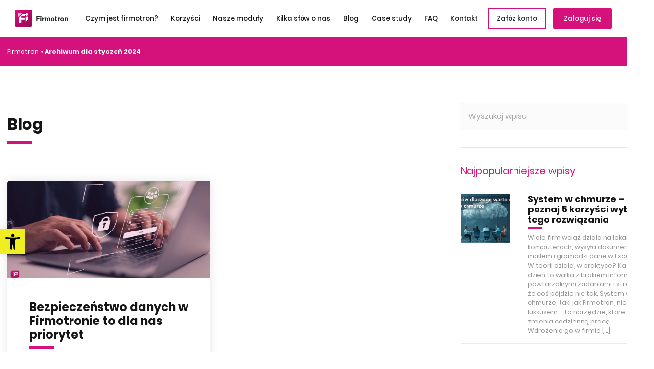

--- FILE ---
content_type: text/html; charset=UTF-8
request_url: https://website.firmotron.pl/2024/01/
body_size: 15947
content:
<!DOCTYPE html>
<html lang="en">

<head>
  <meta charset="UTF-8">
  <meta name="description" content="Zacznij lepiej zarządzać swoim biznesem, z jednego miejsca." />
  <meta name="viewport" content="width=device-width, initial-scale=1">

  <link rel="icon" href="https://website.firmotron.pl/wp-content/themes/firmotron/images/fav_32.png" sizes="32x32" type="image/png">
  <link rel="icon" href="https://website.firmotron.pl/wp-content/themes/firmotron/images/fav_16.png" sizes="16x16" type="image/png">
  <link rel="icon" href="https://website.firmotron.pl/wp-content/themes/firmotron/images/fav_32.png">

  <title>
    styczeń 2024 - Firmotron  </title>

  <meta name='robots' content='noindex, follow' />
	<style>img:is([sizes="auto" i], [sizes^="auto," i]) { contain-intrinsic-size: 3000px 1500px }</style>
	
	<!-- This site is optimized with the Yoast SEO plugin v26.3 - https://yoast.com/wordpress/plugins/seo/ -->
	<meta property="og:locale" content="pl_PL" />
	<meta property="og:type" content="website" />
	<meta property="og:title" content="styczeń 2024 - Firmotron" />
	<meta property="og:url" content="https://website.firmotron.pl/2024/01/" />
	<meta property="og:site_name" content="Firmotron" />
	<meta property="og:image" content="https://website.firmotron.pl/wp-content/uploads/2020/02/fi_logo.png" />
	<meta property="og:image:width" content="135" />
	<meta property="og:image:height" content="136" />
	<meta property="og:image:type" content="image/png" />
	<meta name="twitter:card" content="summary_large_image" />
	<script type="application/ld+json" class="yoast-schema-graph">{"@context":"https://schema.org","@graph":[{"@type":"CollectionPage","@id":"https://website.firmotron.pl/2024/01/","url":"https://website.firmotron.pl/2024/01/","name":"styczeń 2024 - Firmotron","isPartOf":{"@id":"https://website.firmotron.pl/#website"},"primaryImageOfPage":{"@id":"https://website.firmotron.pl/2024/01/#primaryimage"},"image":{"@id":"https://website.firmotron.pl/2024/01/#primaryimage"},"thumbnailUrl":"https://website.firmotron.pl/wp-content/uploads/2024/01/Cyberbezpieczenstwo.png","breadcrumb":{"@id":"https://website.firmotron.pl/2024/01/#breadcrumb"},"inLanguage":"pl-PL"},{"@type":"ImageObject","inLanguage":"pl-PL","@id":"https://website.firmotron.pl/2024/01/#primaryimage","url":"https://website.firmotron.pl/wp-content/uploads/2024/01/Cyberbezpieczenstwo.png","contentUrl":"https://website.firmotron.pl/wp-content/uploads/2024/01/Cyberbezpieczenstwo.png","width":1000,"height":503},{"@type":"BreadcrumbList","@id":"https://website.firmotron.pl/2024/01/#breadcrumb","itemListElement":[{"@type":"ListItem","position":1,"name":"Firmotron","item":"https://website.firmotron.pl/"},{"@type":"ListItem","position":2,"name":"Archiwum dla styczeń 2024"}]},{"@type":"WebSite","@id":"https://website.firmotron.pl/#website","url":"https://website.firmotron.pl/","name":"Firmotron","description":"Zacznij lepiej zarządzać swoim biznesem, z jednego miejsca.","publisher":{"@id":"https://website.firmotron.pl/#organization"},"potentialAction":[{"@type":"SearchAction","target":{"@type":"EntryPoint","urlTemplate":"https://website.firmotron.pl/?s={search_term_string}"},"query-input":{"@type":"PropertyValueSpecification","valueRequired":true,"valueName":"search_term_string"}}],"inLanguage":"pl-PL"},{"@type":"Organization","@id":"https://website.firmotron.pl/#organization","name":"Firmotron Spółka z ograniczoną odpowiedzialnością","alternateName":"Firmotron Sp. z o.o.","url":"https://website.firmotron.pl/","logo":{"@type":"ImageObject","inLanguage":"pl-PL","@id":"https://website.firmotron.pl/#/schema/logo/image/","url":"https://website.firmotron.pl/wp-content/uploads/2020/02/fi_logo.png","contentUrl":"https://website.firmotron.pl/wp-content/uploads/2020/02/fi_logo.png","width":135,"height":136,"caption":"Firmotron Spółka z ograniczoną odpowiedzialnością"},"image":{"@id":"https://website.firmotron.pl/#/schema/logo/image/"},"sameAs":["https://www.facebook.com/firmotron","https://www.linkedin.com/company/firmotron","https://www.instagram.com/firmotron.pl/"]}]}</script>
	<!-- / Yoast SEO plugin. -->


<link rel='dns-prefetch' href='//www.googletagmanager.com' />
<script type="text/javascript">
/* <![CDATA[ */
window._wpemojiSettings = {"baseUrl":"https:\/\/s.w.org\/images\/core\/emoji\/16.0.1\/72x72\/","ext":".png","svgUrl":"https:\/\/s.w.org\/images\/core\/emoji\/16.0.1\/svg\/","svgExt":".svg","source":{"concatemoji":"https:\/\/website.firmotron.pl\/wp-includes\/js\/wp-emoji-release.min.js?ver=6.8.2"}};
/*! This file is auto-generated */
!function(s,n){var o,i,e;function c(e){try{var t={supportTests:e,timestamp:(new Date).valueOf()};sessionStorage.setItem(o,JSON.stringify(t))}catch(e){}}function p(e,t,n){e.clearRect(0,0,e.canvas.width,e.canvas.height),e.fillText(t,0,0);var t=new Uint32Array(e.getImageData(0,0,e.canvas.width,e.canvas.height).data),a=(e.clearRect(0,0,e.canvas.width,e.canvas.height),e.fillText(n,0,0),new Uint32Array(e.getImageData(0,0,e.canvas.width,e.canvas.height).data));return t.every(function(e,t){return e===a[t]})}function u(e,t){e.clearRect(0,0,e.canvas.width,e.canvas.height),e.fillText(t,0,0);for(var n=e.getImageData(16,16,1,1),a=0;a<n.data.length;a++)if(0!==n.data[a])return!1;return!0}function f(e,t,n,a){switch(t){case"flag":return n(e,"\ud83c\udff3\ufe0f\u200d\u26a7\ufe0f","\ud83c\udff3\ufe0f\u200b\u26a7\ufe0f")?!1:!n(e,"\ud83c\udde8\ud83c\uddf6","\ud83c\udde8\u200b\ud83c\uddf6")&&!n(e,"\ud83c\udff4\udb40\udc67\udb40\udc62\udb40\udc65\udb40\udc6e\udb40\udc67\udb40\udc7f","\ud83c\udff4\u200b\udb40\udc67\u200b\udb40\udc62\u200b\udb40\udc65\u200b\udb40\udc6e\u200b\udb40\udc67\u200b\udb40\udc7f");case"emoji":return!a(e,"\ud83e\udedf")}return!1}function g(e,t,n,a){var r="undefined"!=typeof WorkerGlobalScope&&self instanceof WorkerGlobalScope?new OffscreenCanvas(300,150):s.createElement("canvas"),o=r.getContext("2d",{willReadFrequently:!0}),i=(o.textBaseline="top",o.font="600 32px Arial",{});return e.forEach(function(e){i[e]=t(o,e,n,a)}),i}function t(e){var t=s.createElement("script");t.src=e,t.defer=!0,s.head.appendChild(t)}"undefined"!=typeof Promise&&(o="wpEmojiSettingsSupports",i=["flag","emoji"],n.supports={everything:!0,everythingExceptFlag:!0},e=new Promise(function(e){s.addEventListener("DOMContentLoaded",e,{once:!0})}),new Promise(function(t){var n=function(){try{var e=JSON.parse(sessionStorage.getItem(o));if("object"==typeof e&&"number"==typeof e.timestamp&&(new Date).valueOf()<e.timestamp+604800&&"object"==typeof e.supportTests)return e.supportTests}catch(e){}return null}();if(!n){if("undefined"!=typeof Worker&&"undefined"!=typeof OffscreenCanvas&&"undefined"!=typeof URL&&URL.createObjectURL&&"undefined"!=typeof Blob)try{var e="postMessage("+g.toString()+"("+[JSON.stringify(i),f.toString(),p.toString(),u.toString()].join(",")+"));",a=new Blob([e],{type:"text/javascript"}),r=new Worker(URL.createObjectURL(a),{name:"wpTestEmojiSupports"});return void(r.onmessage=function(e){c(n=e.data),r.terminate(),t(n)})}catch(e){}c(n=g(i,f,p,u))}t(n)}).then(function(e){for(var t in e)n.supports[t]=e[t],n.supports.everything=n.supports.everything&&n.supports[t],"flag"!==t&&(n.supports.everythingExceptFlag=n.supports.everythingExceptFlag&&n.supports[t]);n.supports.everythingExceptFlag=n.supports.everythingExceptFlag&&!n.supports.flag,n.DOMReady=!1,n.readyCallback=function(){n.DOMReady=!0}}).then(function(){return e}).then(function(){var e;n.supports.everything||(n.readyCallback(),(e=n.source||{}).concatemoji?t(e.concatemoji):e.wpemoji&&e.twemoji&&(t(e.twemoji),t(e.wpemoji)))}))}((window,document),window._wpemojiSettings);
/* ]]> */
</script>
<style id='wp-emoji-styles-inline-css' type='text/css'>

	img.wp-smiley, img.emoji {
		display: inline !important;
		border: none !important;
		box-shadow: none !important;
		height: 1em !important;
		width: 1em !important;
		margin: 0 0.07em !important;
		vertical-align: -0.1em !important;
		background: none !important;
		padding: 0 !important;
	}
</style>
<link rel='stylesheet' id='wp-block-library-css' href='https://website.firmotron.pl/wp-includes/css/dist/block-library/style.min.css?ver=6.8.2' type='text/css' media='all' />
<style id='classic-theme-styles-inline-css' type='text/css'>
/*! This file is auto-generated */
.wp-block-button__link{color:#fff;background-color:#32373c;border-radius:9999px;box-shadow:none;text-decoration:none;padding:calc(.667em + 2px) calc(1.333em + 2px);font-size:1.125em}.wp-block-file__button{background:#32373c;color:#fff;text-decoration:none}
</style>
<style id='global-styles-inline-css' type='text/css'>
:root{--wp--preset--aspect-ratio--square: 1;--wp--preset--aspect-ratio--4-3: 4/3;--wp--preset--aspect-ratio--3-4: 3/4;--wp--preset--aspect-ratio--3-2: 3/2;--wp--preset--aspect-ratio--2-3: 2/3;--wp--preset--aspect-ratio--16-9: 16/9;--wp--preset--aspect-ratio--9-16: 9/16;--wp--preset--color--black: #000000;--wp--preset--color--cyan-bluish-gray: #abb8c3;--wp--preset--color--white: #ffffff;--wp--preset--color--pale-pink: #f78da7;--wp--preset--color--vivid-red: #cf2e2e;--wp--preset--color--luminous-vivid-orange: #ff6900;--wp--preset--color--luminous-vivid-amber: #fcb900;--wp--preset--color--light-green-cyan: #7bdcb5;--wp--preset--color--vivid-green-cyan: #00d084;--wp--preset--color--pale-cyan-blue: #8ed1fc;--wp--preset--color--vivid-cyan-blue: #0693e3;--wp--preset--color--vivid-purple: #9b51e0;--wp--preset--gradient--vivid-cyan-blue-to-vivid-purple: linear-gradient(135deg,rgba(6,147,227,1) 0%,rgb(155,81,224) 100%);--wp--preset--gradient--light-green-cyan-to-vivid-green-cyan: linear-gradient(135deg,rgb(122,220,180) 0%,rgb(0,208,130) 100%);--wp--preset--gradient--luminous-vivid-amber-to-luminous-vivid-orange: linear-gradient(135deg,rgba(252,185,0,1) 0%,rgba(255,105,0,1) 100%);--wp--preset--gradient--luminous-vivid-orange-to-vivid-red: linear-gradient(135deg,rgba(255,105,0,1) 0%,rgb(207,46,46) 100%);--wp--preset--gradient--very-light-gray-to-cyan-bluish-gray: linear-gradient(135deg,rgb(238,238,238) 0%,rgb(169,184,195) 100%);--wp--preset--gradient--cool-to-warm-spectrum: linear-gradient(135deg,rgb(74,234,220) 0%,rgb(151,120,209) 20%,rgb(207,42,186) 40%,rgb(238,44,130) 60%,rgb(251,105,98) 80%,rgb(254,248,76) 100%);--wp--preset--gradient--blush-light-purple: linear-gradient(135deg,rgb(255,206,236) 0%,rgb(152,150,240) 100%);--wp--preset--gradient--blush-bordeaux: linear-gradient(135deg,rgb(254,205,165) 0%,rgb(254,45,45) 50%,rgb(107,0,62) 100%);--wp--preset--gradient--luminous-dusk: linear-gradient(135deg,rgb(255,203,112) 0%,rgb(199,81,192) 50%,rgb(65,88,208) 100%);--wp--preset--gradient--pale-ocean: linear-gradient(135deg,rgb(255,245,203) 0%,rgb(182,227,212) 50%,rgb(51,167,181) 100%);--wp--preset--gradient--electric-grass: linear-gradient(135deg,rgb(202,248,128) 0%,rgb(113,206,126) 100%);--wp--preset--gradient--midnight: linear-gradient(135deg,rgb(2,3,129) 0%,rgb(40,116,252) 100%);--wp--preset--font-size--small: 13px;--wp--preset--font-size--medium: 20px;--wp--preset--font-size--large: 36px;--wp--preset--font-size--x-large: 42px;--wp--preset--spacing--20: 0.44rem;--wp--preset--spacing--30: 0.67rem;--wp--preset--spacing--40: 1rem;--wp--preset--spacing--50: 1.5rem;--wp--preset--spacing--60: 2.25rem;--wp--preset--spacing--70: 3.38rem;--wp--preset--spacing--80: 5.06rem;--wp--preset--shadow--natural: 6px 6px 9px rgba(0, 0, 0, 0.2);--wp--preset--shadow--deep: 12px 12px 50px rgba(0, 0, 0, 0.4);--wp--preset--shadow--sharp: 6px 6px 0px rgba(0, 0, 0, 0.2);--wp--preset--shadow--outlined: 6px 6px 0px -3px rgba(255, 255, 255, 1), 6px 6px rgba(0, 0, 0, 1);--wp--preset--shadow--crisp: 6px 6px 0px rgba(0, 0, 0, 1);}:where(.is-layout-flex){gap: 0.5em;}:where(.is-layout-grid){gap: 0.5em;}body .is-layout-flex{display: flex;}.is-layout-flex{flex-wrap: wrap;align-items: center;}.is-layout-flex > :is(*, div){margin: 0;}body .is-layout-grid{display: grid;}.is-layout-grid > :is(*, div){margin: 0;}:where(.wp-block-columns.is-layout-flex){gap: 2em;}:where(.wp-block-columns.is-layout-grid){gap: 2em;}:where(.wp-block-post-template.is-layout-flex){gap: 1.25em;}:where(.wp-block-post-template.is-layout-grid){gap: 1.25em;}.has-black-color{color: var(--wp--preset--color--black) !important;}.has-cyan-bluish-gray-color{color: var(--wp--preset--color--cyan-bluish-gray) !important;}.has-white-color{color: var(--wp--preset--color--white) !important;}.has-pale-pink-color{color: var(--wp--preset--color--pale-pink) !important;}.has-vivid-red-color{color: var(--wp--preset--color--vivid-red) !important;}.has-luminous-vivid-orange-color{color: var(--wp--preset--color--luminous-vivid-orange) !important;}.has-luminous-vivid-amber-color{color: var(--wp--preset--color--luminous-vivid-amber) !important;}.has-light-green-cyan-color{color: var(--wp--preset--color--light-green-cyan) !important;}.has-vivid-green-cyan-color{color: var(--wp--preset--color--vivid-green-cyan) !important;}.has-pale-cyan-blue-color{color: var(--wp--preset--color--pale-cyan-blue) !important;}.has-vivid-cyan-blue-color{color: var(--wp--preset--color--vivid-cyan-blue) !important;}.has-vivid-purple-color{color: var(--wp--preset--color--vivid-purple) !important;}.has-black-background-color{background-color: var(--wp--preset--color--black) !important;}.has-cyan-bluish-gray-background-color{background-color: var(--wp--preset--color--cyan-bluish-gray) !important;}.has-white-background-color{background-color: var(--wp--preset--color--white) !important;}.has-pale-pink-background-color{background-color: var(--wp--preset--color--pale-pink) !important;}.has-vivid-red-background-color{background-color: var(--wp--preset--color--vivid-red) !important;}.has-luminous-vivid-orange-background-color{background-color: var(--wp--preset--color--luminous-vivid-orange) !important;}.has-luminous-vivid-amber-background-color{background-color: var(--wp--preset--color--luminous-vivid-amber) !important;}.has-light-green-cyan-background-color{background-color: var(--wp--preset--color--light-green-cyan) !important;}.has-vivid-green-cyan-background-color{background-color: var(--wp--preset--color--vivid-green-cyan) !important;}.has-pale-cyan-blue-background-color{background-color: var(--wp--preset--color--pale-cyan-blue) !important;}.has-vivid-cyan-blue-background-color{background-color: var(--wp--preset--color--vivid-cyan-blue) !important;}.has-vivid-purple-background-color{background-color: var(--wp--preset--color--vivid-purple) !important;}.has-black-border-color{border-color: var(--wp--preset--color--black) !important;}.has-cyan-bluish-gray-border-color{border-color: var(--wp--preset--color--cyan-bluish-gray) !important;}.has-white-border-color{border-color: var(--wp--preset--color--white) !important;}.has-pale-pink-border-color{border-color: var(--wp--preset--color--pale-pink) !important;}.has-vivid-red-border-color{border-color: var(--wp--preset--color--vivid-red) !important;}.has-luminous-vivid-orange-border-color{border-color: var(--wp--preset--color--luminous-vivid-orange) !important;}.has-luminous-vivid-amber-border-color{border-color: var(--wp--preset--color--luminous-vivid-amber) !important;}.has-light-green-cyan-border-color{border-color: var(--wp--preset--color--light-green-cyan) !important;}.has-vivid-green-cyan-border-color{border-color: var(--wp--preset--color--vivid-green-cyan) !important;}.has-pale-cyan-blue-border-color{border-color: var(--wp--preset--color--pale-cyan-blue) !important;}.has-vivid-cyan-blue-border-color{border-color: var(--wp--preset--color--vivid-cyan-blue) !important;}.has-vivid-purple-border-color{border-color: var(--wp--preset--color--vivid-purple) !important;}.has-vivid-cyan-blue-to-vivid-purple-gradient-background{background: var(--wp--preset--gradient--vivid-cyan-blue-to-vivid-purple) !important;}.has-light-green-cyan-to-vivid-green-cyan-gradient-background{background: var(--wp--preset--gradient--light-green-cyan-to-vivid-green-cyan) !important;}.has-luminous-vivid-amber-to-luminous-vivid-orange-gradient-background{background: var(--wp--preset--gradient--luminous-vivid-amber-to-luminous-vivid-orange) !important;}.has-luminous-vivid-orange-to-vivid-red-gradient-background{background: var(--wp--preset--gradient--luminous-vivid-orange-to-vivid-red) !important;}.has-very-light-gray-to-cyan-bluish-gray-gradient-background{background: var(--wp--preset--gradient--very-light-gray-to-cyan-bluish-gray) !important;}.has-cool-to-warm-spectrum-gradient-background{background: var(--wp--preset--gradient--cool-to-warm-spectrum) !important;}.has-blush-light-purple-gradient-background{background: var(--wp--preset--gradient--blush-light-purple) !important;}.has-blush-bordeaux-gradient-background{background: var(--wp--preset--gradient--blush-bordeaux) !important;}.has-luminous-dusk-gradient-background{background: var(--wp--preset--gradient--luminous-dusk) !important;}.has-pale-ocean-gradient-background{background: var(--wp--preset--gradient--pale-ocean) !important;}.has-electric-grass-gradient-background{background: var(--wp--preset--gradient--electric-grass) !important;}.has-midnight-gradient-background{background: var(--wp--preset--gradient--midnight) !important;}.has-small-font-size{font-size: var(--wp--preset--font-size--small) !important;}.has-medium-font-size{font-size: var(--wp--preset--font-size--medium) !important;}.has-large-font-size{font-size: var(--wp--preset--font-size--large) !important;}.has-x-large-font-size{font-size: var(--wp--preset--font-size--x-large) !important;}
:where(.wp-block-post-template.is-layout-flex){gap: 1.25em;}:where(.wp-block-post-template.is-layout-grid){gap: 1.25em;}
:where(.wp-block-columns.is-layout-flex){gap: 2em;}:where(.wp-block-columns.is-layout-grid){gap: 2em;}
:root :where(.wp-block-pullquote){font-size: 1.5em;line-height: 1.6;}
</style>
<link rel='stylesheet' id='contact-form-7-css' href='https://website.firmotron.pl/wp-content/plugins/contact-form-7/includes/css/styles.css?ver=6.1.3' type='text/css' media='all' />
<link rel='stylesheet' id='pojo-a11y-css' href='https://website.firmotron.pl/wp-content/plugins/pojo-accessibility/modules/legacy/assets/css/style.min.css?ver=1.0.0' type='text/css' media='all' />
<link rel='stylesheet' id='main-css' href='https://website.firmotron.pl/wp-content/themes/firmotron/dist/main.css?2&#038;ver=6.8.2' type='text/css' media='all' />
<style id='kadence-blocks-global-variables-inline-css' type='text/css'>
:root {--global-kb-font-size-sm:clamp(0.8rem, 0.73rem + 0.217vw, 0.9rem);--global-kb-font-size-md:clamp(1.1rem, 0.995rem + 0.326vw, 1.25rem);--global-kb-font-size-lg:clamp(1.75rem, 1.576rem + 0.543vw, 2rem);--global-kb-font-size-xl:clamp(2.25rem, 1.728rem + 1.63vw, 3rem);--global-kb-font-size-xxl:clamp(2.5rem, 1.456rem + 3.26vw, 4rem);--global-kb-font-size-xxxl:clamp(2.75rem, 0.489rem + 7.065vw, 6rem);}:root {--global-palette1: #3182CE;--global-palette2: #2B6CB0;--global-palette3: #1A202C;--global-palette4: #2D3748;--global-palette5: #4A5568;--global-palette6: #718096;--global-palette7: #EDF2F7;--global-palette8: #F7FAFC;--global-palette9: #ffffff;}
</style>

<!-- Fragment znacznika Google (gtag.js) dodany przez Site Kit -->
<!-- Fragment Google Analytics dodany przez Site Kit -->
<script type="text/javascript" src="https://www.googletagmanager.com/gtag/js?id=GT-WV8V5LG" id="google_gtagjs-js" async></script>
<script type="text/javascript" id="google_gtagjs-js-after">
/* <![CDATA[ */
window.dataLayer = window.dataLayer || [];function gtag(){dataLayer.push(arguments);}
gtag("set","linker",{"domains":["website.firmotron.pl"]});
gtag("js", new Date());
gtag("set", "developer_id.dZTNiMT", true);
gtag("config", "GT-WV8V5LG");
/* ]]> */
</script>
<link rel="https://api.w.org/" href="https://website.firmotron.pl/wp-json/" /><link rel="EditURI" type="application/rsd+xml" title="RSD" href="https://website.firmotron.pl/xmlrpc.php?rsd" />
<meta name="generator" content="WordPress 6.8.2" />
<meta name="generator" content="Site Kit by Google 1.165.0" /><style type="text/css">
#pojo-a11y-toolbar .pojo-a11y-toolbar-toggle a{ background-color: #eeee22;	color: #000000;}
#pojo-a11y-toolbar .pojo-a11y-toolbar-overlay, #pojo-a11y-toolbar .pojo-a11y-toolbar-overlay ul.pojo-a11y-toolbar-items.pojo-a11y-links{ border-color: #eeee22;}
body.pojo-a11y-focusable a:focus{ outline-style: solid !important;	outline-width: 2px !important;	outline-color: #FF0000 !important;}
#pojo-a11y-toolbar{ top: 65vh !important;}
#pojo-a11y-toolbar .pojo-a11y-toolbar-overlay{ background-color: #eeee22;}
#pojo-a11y-toolbar .pojo-a11y-toolbar-overlay ul.pojo-a11y-toolbar-items li.pojo-a11y-toolbar-item a, #pojo-a11y-toolbar .pojo-a11y-toolbar-overlay p.pojo-a11y-toolbar-title{ color: #333333;}
#pojo-a11y-toolbar .pojo-a11y-toolbar-overlay ul.pojo-a11y-toolbar-items li.pojo-a11y-toolbar-item a.active{ background-color: #4054b2;	color: #ffffff;}
@media (max-width: 767px) { #pojo-a11y-toolbar { top: 100px !important; } }</style><!-- Analytics by WP Statistics - https://wp-statistics.com -->
<link rel="icon" href="https://website.firmotron.pl/wp-content/uploads/2020/02/cropped-fi_logo-32x32.png" sizes="32x32" />
<link rel="icon" href="https://website.firmotron.pl/wp-content/uploads/2020/02/cropped-fi_logo-192x192.png" sizes="192x192" />
<link rel="apple-touch-icon" href="https://website.firmotron.pl/wp-content/uploads/2020/02/cropped-fi_logo-180x180.png" />
<meta name="msapplication-TileImage" content="https://website.firmotron.pl/wp-content/uploads/2020/02/cropped-fi_logo-270x270.png" />
		<style type="text/css" id="wp-custom-css">
			/*
  .login-block .login-in{
	display: block !important;
}
.login-block .space{
	display: block !important;
}
*/
.container{
	text-align: left !important;
}
.menu-linki-container{
	margin-top: 50px;
}

.wp-block-media-text__media img{
	max-height: 80px !important;
	height: auto;
	max-width: 80px !important;
	width: auto;
}

#blog .post-content img {
	min-width: 20% !important;
}

.grecaptcha-badge {
	display:none;
}

h1.font__w--700{
	font-size: 2.7em;
}

.hero i{
	font-size: 5rem;
	margin-top: 5px;
}

:root {
	--global-row-gutter-md: 30px;
}

@media all and (min-width:767px) {
	:root {
	--global-row-gutter-md: 90px;
}
}

h2.has-text-align-center:after,
h3.has-text-align-center:after, 
h4.has-text-align-center:after, 
h5.has-text-align-center:after,
h6.has-text-align-center:after {
	margin:15px auto 0 auto;
}

.after-hidden {
	margin-bottom: 15px !important;
}
.after-hidden:after {
	display:none !important;
}
p {
	font-size:16px;
}

.kb-button:hover {
	text-decoration:none;
}

.icon-soft img {
	height:42px;
	width:auto;
}

.wpcf7 label {
   color:#fff;
	 width:100%;
}

.wpcf7-text {
	 width: 100%;
    background-color: #fbfbfb;
    border: 1px solid #eaeaea;
    border-radius: 3px;
    padding: 15px;
    margin-bottom: 10px;
}

.wpcf7-submit {
	  background-color: #151515;
		color: #fff;
	  border:none;
    border-radius: 3px;
    padding: 15px;
	  width:280px;
	text-align:center;
		transition:ease-in-out .2s;
}

.wpcf7-submit:hover {
	opacity:.7;
}

html {
	scroll-behavior: smooth;
}

.appointment-overflow .kt-inside-inner-col {
overflow:hidden;
}

.wp-block-button__link {
	transition:ease-in-out 0.2s;
}

.wp-block-button__link:hover {
	color:#fff;
	opacity:.7;
	text-decoration:none;
}
		</style>
			
	<!-- Global site tag (gtag.js) - Google Analytics -->
<script async src="https://www.googletagmanager.com/gtag/js?id=G-BNZ5F6H61Y"></script>
<script>
  window.dataLayer = window.dataLayer || [];
  function gtag(){dataLayer.push(arguments);}
  gtag('js', new Date());

  gtag('config', 'G-BNZ5F6H61Y');
</script>

<script type="text/javascript">
var ZCallbackWidgetLinkId  = '87148d24a83dbcca02dc0cd2627f4836';
var ZCallbackWidgetDomain  = 'my.zadarma.com';
(function(){
    var lt = document.createElement('script');
    lt.type ='text/javascript';
    lt.charset = 'utf-8';
    lt.async = true;
    lt.src = 'https://' + ZCallbackWidgetDomain + '/callbackWidget/js/main.min.js?v=1.15.4';
    var sc = document.getElementsByTagName('script')[0];
    if (sc) sc.parentNode.insertBefore(lt, sc);
    else document.documentElement.firstChild.appendChild(lt);
})();
</script>
</head>

<body class="archive date wp-theme-firmotron">

<header class="bg__color--white">
									<iframe style="display: none;" id="firmotron-iframe">
									
								</iframe>
  <nav class="navbar navbar-expand-lg navbar-light bg-white">
    <div class="container-fluid">
      <a class="navbar-brand" href="\"><img
          src="https://website.firmotron.pl/wp-content/themes/firmotron/images/logo-head.png"></a>
      <div class="nav-button">
        <button class="navbar-toggler" type="button" data-toggle="collapse" data-target="#navbarSupportedContent"
          aria-controls="navbarSupportedContent" aria-expanded="false" aria-label="Toggle navigation">
          <span class="navbar-toggler-icon"></span>
        </button>
      </div>

      <div id="navbarSupportedContent" class="collapse navbar-collapse"><ul id="menu-menu-glowne" class="navbar-nav mx-auto"><li itemscope="itemscope" itemtype="https://www.schema.org/SiteNavigationElement" id="menu-item-30" class="menu-item menu-item-type-post_type menu-item-object-page menu-item-home menu-item-30 nav-item"><a title="Czym jest firmotron?" href="https://website.firmotron.pl/" class="nav-link">Czym jest firmotron?</a></li>
<li itemscope="itemscope" itemtype="https://www.schema.org/SiteNavigationElement" id="menu-item-29" class="menu-item menu-item-type-post_type menu-item-object-page menu-item-29 nav-item"><a title="Korzyści" href="https://website.firmotron.pl/korzysci/" class="nav-link">Korzyści</a></li>
<li itemscope="itemscope" itemtype="https://www.schema.org/SiteNavigationElement" id="menu-item-28" class="menu-item menu-item-type-post_type menu-item-object-page menu-item-28 nav-item"><a title="Nasze moduły" href="https://website.firmotron.pl/nasze-moduly/" class="nav-link">Nasze moduły</a></li>
<li itemscope="itemscope" itemtype="https://www.schema.org/SiteNavigationElement" id="menu-item-26" class="menu-item menu-item-type-post_type menu-item-object-page menu-item-26 nav-item"><a title="Kilka słów o nas" href="https://website.firmotron.pl/o-nas/" class="nav-link">Kilka słów o nas</a></li>
<li itemscope="itemscope" itemtype="https://www.schema.org/SiteNavigationElement" id="menu-item-24" class="menu-item menu-item-type-post_type menu-item-object-page menu-item-24 nav-item"><a title="Blog" href="https://website.firmotron.pl/blog/" class="nav-link">Blog</a></li>
<li itemscope="itemscope" itemtype="https://www.schema.org/SiteNavigationElement" id="menu-item-2808" class="menu-item menu-item-type-taxonomy menu-item-object-category menu-item-2808 nav-item"><a title="Case study" href="https://website.firmotron.pl/category/case-study/" class="nav-link">Case study</a></li>
<li itemscope="itemscope" itemtype="https://www.schema.org/SiteNavigationElement" id="menu-item-27" class="menu-item menu-item-type-post_type menu-item-object-page menu-item-27 nav-item"><a title="FAQ" href="https://website.firmotron.pl/faq/" class="nav-link">FAQ</a></li>
<li itemscope="itemscope" itemtype="https://www.schema.org/SiteNavigationElement" id="menu-item-23" class="menu-item menu-item-type-post_type menu-item-object-page menu-item-23 nav-item"><a title="Kontakt" href="https://website.firmotron.pl/kontakt/" class="nav-link">Kontakt</a></li>
</ul></div>
      <div class="nav-button-group">
        <a href="https://firmotron.pl/register" class="btn btn-border unauthorized-ctrls">Załóż konto</a>
        <a href="/" class="btn btn-filled unauthorized-ctrls">Zaloguj się</a>
      </div>
    </div>
  </nav>
      </header>
<div id="breadcrumbs" class="bg__color--color1 text-center">
    <div class="container container-1336">
        <p id="breadcrumbs"><span><span><a href="https://website.firmotron.pl/">Firmotron</a></span> » <span class="breadcrumb_last" aria-current="page"><strong>Archiwum dla styczeń 2024</strong></span></span></p>    </div>
</div>

<div id="blog" class="section-padding">
    <div class="container container-1336">
        <div class="row">
            <div class="col-lg-8">
                <div class="section-title">
                    <h1>Blog</h1>
                </div>

                <div class="row row-news">
           
                
<div class="col-12 col-md-6">
    <div class="news-inner">
        <div class="thumbnail f-width bg__size--cover bg__pos--c pos__relative"
            style="background-image: url('https://website.firmotron.pl/wp-content/uploads/2024/01/Cyberbezpieczenstwo.png');">

        </div>

        <div class="news-excerpt">

            <h2 class="font--24">Bezpieczeństwo danych w Firmotronie to dla nas priorytet</h2>

            <p>Decydując się na wdrożenie nowego oprogramowania, zwłaszcza chmurowego, zastanawiasz się czy Twoje dane będą bezpieczne. Czy informacje umieszczane w systemie są zaszyfrowane, czy otrzymasz gwarancję, że nie wypłyną one poza system. Dla nas jest to w pełni zrozumiałe, ponieważ z tego typu pytaniami spotykamy się w naszej pracy na co dzień. W dobie dzisiejszych przepisów [&hellip;]</p>
            <a class="btn-more" href="https://website.firmotron.pl/bezpieczenstwo-danych-w-firmotronie-to-dla-nas-priorytet/">Czytaj dalej</a>
        </div>

    </div>
</div>

                </div>

                <div class="row row-pagination mt-50">
                    <div class="col navigation-link prev-post text-left">
                                            </div>

                    <div class="col navigation-link next-post text-right">
                                            </div>


                </div>
            </div>

            <div class="col-lg-4">
                <div class="blog-sidebar">
    <!-- wyszukiwarka -->
    <div class="sidebar-block-wrapper">
        <form action="https://website.firmotron.pl" method="get" class="search-form pos__relative">
            <input type="text" name="s" placeholder="Wyszukaj wpisu" class="search"
                value="" />
            <input type="image" alt="Search" class="search-btn"
                src="https://website.firmotron.pl/wp-content/themes/firmotron/images/search.png" />
        </form>
    </div>
    <hr>
    <!-- popularne wpisy -->
    <div class="sidebar-block-wrapper">
        <h3 class="font--20 mb-35">Najpopularniejsze wpisy</h3>
        

        <div class="popular-news">
            <div class="row">
                <div class="col-3 col-sm-2 col-md-2 col-lg-3">
                    <div class="thumbnail bg__size--cover bg__pos--c"
                        style="background-image: url('https://website.firmotron.pl/wp-content/uploads/2025/10/5-powodow-dlaczego-warto-miec-system-w-chmurze-1.png');">
                    </div>

                    
                </div>
                <div class="col-9 col-sm-10 col-md-10 col-lg-9">
                    <div class="text-wrapper">
                    <a href="https://website.firmotron.pl/system-w-chmurze-poznaj-5-korzysci-wyboru-tego-rozwiazania/"><h2 class="pos__relative font--18">System w chmurze – poznaj 5 korzyści wyboru tego rozwiązania</h2></a>
                   <p>Wiele firm wciąż działa na lokalnych komputerach, wysyła dokumenty mailem i gromadzi dane w Excelach. W teorii działa, w praktyce? Każdy dzień to walka z brakiem informacji, powtarzalnymi zadaniami i stresem, że coś pójdzie nie tak. System w chmurze, taki jak&nbsp;Firmotron, nie jest luksusem – to narzędzie, które zmienia codzienną pracę. Wdrożenie go w firmie [&hellip;]</p>
                   </div>
                </div>
                
            </div>
            

        </div>

        

        <div class="popular-news">
            <div class="row">
                <div class="col-3 col-sm-2 col-md-2 col-lg-3">
                    <div class="thumbnail bg__size--cover bg__pos--c"
                        style="background-image: url('https://website.firmotron.pl/wp-content/uploads/2025/10/blog-Fi-3.png');">
                    </div>

                    
                </div>
                <div class="col-9 col-sm-10 col-md-10 col-lg-9">
                    <div class="text-wrapper">
                    <a href="https://website.firmotron.pl/program-dla-szkol-jezykowych-sprawdz-jak-firmotron-pomaga/"><h2 class="pos__relative font--18">Program dla szkół językowych &#8211; sprawdź jak Firmotron pomaga</h2></a>
                   <p>Szkoła językowa, z którą mamy przyjemność współpracować, stawała przed typowymi problemami wielu małych i średnich firm edukacyjnych: brak spójnego systemu, ręczne procesy, problemy z zarządzaniem danymi i trudności w obsłudze kursów online. Jak to wyglądało wcześniej? Dotychczasowe rozwiązanie z którego korzystał nasz Klient było ograniczone do wersji komputerowej, co oznaczało brak elastyczności i dostępności informacji [&hellip;]</p>
                   </div>
                </div>
                
            </div>
            

        </div>

        

        <div class="popular-news">
            <div class="row">
                <div class="col-3 col-sm-2 col-md-2 col-lg-3">
                    <div class="thumbnail bg__size--cover bg__pos--c"
                        style="background-image: url('https://website.firmotron.pl/wp-content/uploads/2025/10/Automatyczna-windykacja-faktur.png');">
                    </div>

                    
                </div>
                <div class="col-9 col-sm-10 col-md-10 col-lg-9">
                    <div class="text-wrapper">
                    <a href="https://website.firmotron.pl/automatyczna-windykacja-faktur-w-firmotronie-jak-odzyskac-pieniadze-szybciej-i-bez-stresu/"><h2 class="pos__relative font--18">Automatyczna windykacja faktur w  Firmotronie – jak odzyskać pieniądze szybciej i bez stresu</h2></a>
                   <p>Każdy przedsiębiorca zna ten moment: patrzysz na listę niezapłaconych faktur i czujesz, że czas ucieka, a pieniądze zostają w rękach klientów… którzy „zapomnieli” zapłacić. Dla wielu firm to źródło stresu, niepotrzebnej pracy i ryzyka problemów z płynnością finansową. Na szczęście&nbsp;Faktura365 udostępnia automatyczną windykację faktur – funkcję, która pozwala odzyskać pieniądze szybciej, bez ręcznego śledzenia terminów [&hellip;]</p>
                   </div>
                </div>
                
            </div>
            

        </div>

        

        <div class="popular-news">
            <div class="row">
                <div class="col-3 col-sm-2 col-md-2 col-lg-3">
                    <div class="thumbnail bg__size--cover bg__pos--c"
                        style="background-image: url('https://website.firmotron.pl/wp-content/uploads/2025/09/blog-Fi-5.jpg');">
                    </div>

                    
                </div>
                <div class="col-9 col-sm-10 col-md-10 col-lg-9">
                    <div class="text-wrapper">
                    <a href="https://website.firmotron.pl/automatyzacja-dokumentow-w-projektach-unijnych/"><h2 class="pos__relative font--18">Automatyzacja dokumentów w projektach unijnych</h2></a>
                   <p>Projekty unijne&nbsp;to ogromna szansa dla firm i organizacji – ale każdy, kto próbował je realizować, wie, że wiąże się to z prawdziwą lawiną dokumentów. Wnioski, umowy, załączniki, raporty… Biurokracja potrafi przytłoczyć nawet najbardziej zorganizowany zespół. Nasz klient – firma specjalizująca się w obsłudze projektów unijnych – znał ten problem aż za dobrze. Tysiące osób zgłaszających [&hellip;]</p>
                   </div>
                </div>
                
            </div>
            

        </div>

            </div>
    <!-- kategorie -->
    <div class="sidebar-block-wrapper">
        <h3 class="font--20">Kategorie wpisów</h3>
        <ul class="post-categories">
            	<li class="cat-item cat-item-102"><a href="https://website.firmotron.pl/category/bezpieczenstwo/">Bezpieczeństwo <span class="count text__color--black">(4)</span></a>
</li>
	<li class="cat-item cat-item-127"><a href="https://website.firmotron.pl/category/case-study/">Case study <span class="count text__color--black">(4)</span></a>
</li>
	<li class="cat-item cat-item-13"><a href="https://website.firmotron.pl/category/informatyzacja/">Informatyzacja <span class="count text__color--black">(40)</span></a>
</li>
	<li class="cat-item cat-item-103"><a href="https://website.firmotron.pl/category/komunikacja-z-klientem/">Komunikacja z klientem <span class="count text__color--black">(3)</span></a>
</li>
	<li class="cat-item cat-item-106"><a href="https://website.firmotron.pl/category/nowosci/">Nowości <span class="count text__color--black">(12)</span></a>
</li>
	<li class="cat-item cat-item-104"><a href="https://website.firmotron.pl/category/pierwsze-kroki/">Pierwsze kroki <span class="count text__color--black">(2)</span></a>
</li>
	<li class="cat-item cat-item-72"><a href="https://website.firmotron.pl/category/usprawnienia-dla-branzy-beauty/">Usprawnienia dla branży beauty <span class="count text__color--black">(5)</span></a>
</li>
	<li class="cat-item cat-item-87"><a href="https://website.firmotron.pl/category/usprawnienia-dla-branzy-eventowej/">Usprawnienia dla branży eventowej <span class="count text__color--black">(1)</span></a>
</li>
	<li class="cat-item cat-item-86"><a href="https://website.firmotron.pl/category/usprawnienia-dla-branzy-szkoleniowej-2/">Usprawnienia dla branży szkoleniowej <span class="count text__color--black">(4)</span></a>
</li>
	<li class="cat-item cat-item-52"><a href="https://website.firmotron.pl/category/usprawnienia-dla-ksiegowosci/">Usprawnienia dla księgowości <span class="count text__color--black">(12)</span></a>
</li>
	<li class="cat-item cat-item-78"><a href="https://website.firmotron.pl/category/usprawnienia-dla-serwisu/">Usprawnienia dla serwisu <span class="count text__color--black">(8)</span></a>
</li>
	<li class="cat-item cat-item-15"><a href="https://website.firmotron.pl/category/zycie-zespolu/">Życie zespołu <span class="count text__color--black">(6)</span></a>
</li>
        </ul>
    </div>
    <hr>
    <!-- archiwum miesiące -->
    <div class="sidebar-block-wrapper">
        <h3 class="font--20">Archiwum wpisów</h3>
        <ul class="post-archive">
            	<li><a href='https://website.firmotron.pl/2025/10/'>październik 2025</a></li>
	<li><a href='https://website.firmotron.pl/2025/09/'>wrzesień 2025</a></li>
	<li><a href='https://website.firmotron.pl/2025/08/'>sierpień 2025</a></li>
	<li><a href='https://website.firmotron.pl/2025/07/'>lipiec 2025</a></li>
	<li><a href='https://website.firmotron.pl/2025/06/'>czerwiec 2025</a></li>
	<li><a href='https://website.firmotron.pl/2025/05/'>maj 2025</a></li>
	<li><a href='https://website.firmotron.pl/2025/04/'>kwiecień 2025</a></li>
	<li><a href='https://website.firmotron.pl/2025/03/'>marzec 2025</a></li>
	<li><a href='https://website.firmotron.pl/2025/01/'>styczeń 2025</a></li>
	<li><a href='https://website.firmotron.pl/2024/12/'>grudzień 2024</a></li>
	<li><a href='https://website.firmotron.pl/2024/11/'>listopad 2024</a></li>
	<li><a href='https://website.firmotron.pl/2024/10/'>październik 2024</a></li>
	<li><a href='https://website.firmotron.pl/2024/09/'>wrzesień 2024</a></li>
	<li><a href='https://website.firmotron.pl/2024/08/'>sierpień 2024</a></li>
	<li><a href='https://website.firmotron.pl/2024/06/'>czerwiec 2024</a></li>
	<li><a href='https://website.firmotron.pl/2024/04/'>kwiecień 2024</a></li>
	<li><a href='https://website.firmotron.pl/2024/03/'>marzec 2024</a></li>
	<li><a href='https://website.firmotron.pl/2024/02/'>luty 2024</a></li>
	<li><a href='https://website.firmotron.pl/2024/01/' aria-current="page">styczeń 2024</a></li>
	<li><a href='https://website.firmotron.pl/2023/11/'>listopad 2023</a></li>
	<li><a href='https://website.firmotron.pl/2023/10/'>październik 2023</a></li>
	<li><a href='https://website.firmotron.pl/2023/08/'>sierpień 2023</a></li>
	<li><a href='https://website.firmotron.pl/2023/07/'>lipiec 2023</a></li>
	<li><a href='https://website.firmotron.pl/2023/06/'>czerwiec 2023</a></li>
	<li><a href='https://website.firmotron.pl/2023/05/'>maj 2023</a></li>
	<li><a href='https://website.firmotron.pl/2023/04/'>kwiecień 2023</a></li>
	<li><a href='https://website.firmotron.pl/2022/11/'>listopad 2022</a></li>
	<li><a href='https://website.firmotron.pl/2022/08/'>sierpień 2022</a></li>
	<li><a href='https://website.firmotron.pl/2022/05/'>maj 2022</a></li>
	<li><a href='https://website.firmotron.pl/2022/04/'>kwiecień 2022</a></li>
	<li><a href='https://website.firmotron.pl/2022/03/'>marzec 2022</a></li>
	<li><a href='https://website.firmotron.pl/2022/02/'>luty 2022</a></li>
	<li><a href='https://website.firmotron.pl/2022/01/'>styczeń 2022</a></li>
	<li><a href='https://website.firmotron.pl/2021/12/'>grudzień 2021</a></li>
	<li><a href='https://website.firmotron.pl/2021/11/'>listopad 2021</a></li>
	<li><a href='https://website.firmotron.pl/2021/10/'>październik 2021</a></li>
	<li><a href='https://website.firmotron.pl/2021/08/'>sierpień 2021</a></li>
        </ul>
    </div>
</div>            </div>
        </div>
    </div>
</div>

<footer class="bg__color--black">

    <div class="container container-1336">
        <div class="row">
            <div class="col-lg-2">
            <img src="https://website.firmotron.pl/wp-content/themes/firmotron/images/logo-footer.png" class="img-fluid">
				</br>
				</br>
			<p>
				<a href="https://firmotron.pl/regulamin" style="color: white;">Regulamin</a>
			</p>
			<p>
				<a href="https://firmotron.pl/polityka" style="color: white;">Polityka prywatności</a>
			</p>
			<p>
				<a href="https://firmotron.pl/cookies" style="color: white;">Polityka cookies</a>
			</p>
			<p>
				<a href="#" id="bscookieconsent_open" style="color: white;">Ustawienia cookies</a>
			</p>
            </div>
            <div class="col-lg-3">
                <h4 class="font--24 font__w--700 text__color--white">Menu strony</h4>
            <div class="menu-stopka-1-container"><ul id="menu-stopka-1" class="menu"><li id="menu-item-98" class="menu-item menu-item-type-post_type menu-item-object-page menu-item-home menu-item-98"><a href="https://website.firmotron.pl/">Czym jest firmotron?</a></li>
<li id="menu-item-99" class="menu-item menu-item-type-post_type menu-item-object-page menu-item-99"><a href="https://website.firmotron.pl/korzysci/">Korzyści</a></li>
<li id="menu-item-96" class="menu-item menu-item-type-post_type menu-item-object-page menu-item-96"><a href="https://website.firmotron.pl/nasze-moduly/">Nasze moduły</a></li>
<li id="menu-item-94" class="menu-item menu-item-type-post_type menu-item-object-page menu-item-94"><a href="https://website.firmotron.pl/o-nas/">Kilka słów o nas</a></li>
<li id="menu-item-92" class="menu-item menu-item-type-post_type menu-item-object-page menu-item-92"><a href="https://website.firmotron.pl/blog/">Blog</a></li>
<li id="menu-item-95" class="menu-item menu-item-type-post_type menu-item-object-page menu-item-95"><a href="https://website.firmotron.pl/faq/">FAQ</a></li>
<li id="menu-item-91" class="menu-item menu-item-type-post_type menu-item-object-page menu-item-91"><a href="https://website.firmotron.pl/kontakt/">Kontakt</a></li>
</ul></div>            </div>
            <div class="col-lg-3">
            <h4 class="font--24 font__w--700 text__color--white">Nasze moduły</h4>
            <div class="menu-stopka-2-container"><ul id="menu-stopka-2" class="menu"><li id="menu-item-104" class="menu-item menu-item-type-post_type menu-item-object-moduly menu-item-104"><a href="https://website.firmotron.pl/moduly/fi/">Firmotron</a></li>
<li id="menu-item-100" class="menu-item menu-item-type-post_type menu-item-object-moduly menu-item-100"><a href="https://website.firmotron.pl/moduly/crm/">CRM365</a></li>
<li id="menu-item-107" class="menu-item menu-item-type-post_type menu-item-object-moduly menu-item-107"><a href="https://website.firmotron.pl/moduly/um/">Umowy365</a></li>
<li id="menu-item-105" class="menu-item menu-item-type-post_type menu-item-object-moduly menu-item-105"><a href="https://website.firmotron.pl/moduly/se/">Serwis365</a></li>
<li id="menu-item-103" class="menu-item menu-item-type-post_type menu-item-object-moduly menu-item-103"><a href="https://website.firmotron.pl/moduly/fv/">Faktura365</a></li>
<li id="menu-item-102" class="menu-item menu-item-type-post_type menu-item-object-moduly menu-item-102"><a href="https://website.firmotron.pl/moduly/em/">EventManager365</a></li>
<li id="menu-item-101" class="menu-item menu-item-type-post_type menu-item-object-moduly menu-item-101"><a href="https://website.firmotron.pl/moduly/do/">Dokumenty365</a></li>
</ul></div>            </div>
            <div class="col-lg-4">
            <h4 class="font--24 font__w--700 text__color--white">Skontaktuj się nami</h4>
            <div class="footer-contact">
                            <ul>
<li><i class="fas fa-map-marker-alt"></i>1 Maja 32<br />
44-330 Jastrzębie-Zdrój</li>
<li><i class="fas fa-phone"></i><a href="tel:48324412877">+48 32 441 28 77</a></li>
<li><i class="fas fa-envelope-open"></i><a href="mailto:kontakt@firmotron.pl">kontakt@firmotron.pl</a></li>
</ul>
                        </div>
            </div>
        </div>
    </div>
</footer>

</body>
<script type="speculationrules">
{"prefetch":[{"source":"document","where":{"and":[{"href_matches":"\/*"},{"not":{"href_matches":["\/wp-*.php","\/wp-admin\/*","\/wp-content\/uploads\/*","\/wp-content\/*","\/wp-content\/plugins\/*","\/wp-content\/themes\/firmotron\/*","\/*\\?(.+)"]}},{"not":{"selector_matches":"a[rel~=\"nofollow\"]"}},{"not":{"selector_matches":".no-prefetch, .no-prefetch a"}}]},"eagerness":"conservative"}]}
</script>
<script type="text/javascript" src="https://website.firmotron.pl/wp-includes/js/dist/hooks.min.js?ver=4d63a3d491d11ffd8ac6" id="wp-hooks-js"></script>
<script type="text/javascript" src="https://website.firmotron.pl/wp-includes/js/dist/i18n.min.js?ver=5e580eb46a90c2b997e6" id="wp-i18n-js"></script>
<script type="text/javascript" id="wp-i18n-js-after">
/* <![CDATA[ */
wp.i18n.setLocaleData( { 'text direction\u0004ltr': [ 'ltr' ] } );
/* ]]> */
</script>
<script type="text/javascript" src="https://website.firmotron.pl/wp-content/plugins/contact-form-7/includes/swv/js/index.js?ver=6.1.3" id="swv-js"></script>
<script type="text/javascript" id="contact-form-7-js-translations">
/* <![CDATA[ */
( function( domain, translations ) {
	var localeData = translations.locale_data[ domain ] || translations.locale_data.messages;
	localeData[""].domain = domain;
	wp.i18n.setLocaleData( localeData, domain );
} )( "contact-form-7", {"translation-revision-date":"2025-10-29 10:26:34+0000","generator":"GlotPress\/4.0.3","domain":"messages","locale_data":{"messages":{"":{"domain":"messages","plural-forms":"nplurals=3; plural=(n == 1) ? 0 : ((n % 10 >= 2 && n % 10 <= 4 && (n % 100 < 12 || n % 100 > 14)) ? 1 : 2);","lang":"pl"},"This contact form is placed in the wrong place.":["Ten formularz kontaktowy zosta\u0142 umieszczony w niew\u0142a\u015bciwym miejscu."],"Error:":["B\u0142\u0105d:"]}},"comment":{"reference":"includes\/js\/index.js"}} );
/* ]]> */
</script>
<script type="text/javascript" id="contact-form-7-js-before">
/* <![CDATA[ */
var wpcf7 = {
    "api": {
        "root": "https:\/\/website.firmotron.pl\/wp-json\/",
        "namespace": "contact-form-7\/v1"
    }
};
/* ]]> */
</script>
<script type="text/javascript" src="https://website.firmotron.pl/wp-content/plugins/contact-form-7/includes/js/index.js?ver=6.1.3" id="contact-form-7-js"></script>
<script type="text/javascript" src="https://website.firmotron.pl/wp-content/themes/firmotron/dist/main.min.js?17&amp;ver=6.8.2" id="scripts-js"></script>
<script type="text/javascript" id="wp-statistics-tracker-js-extra">
/* <![CDATA[ */
var WP_Statistics_Tracker_Object = {"requestUrl":"https:\/\/website.firmotron.pl\/wp-json\/wp-statistics\/v2","ajaxUrl":"https:\/\/website.firmotron.pl\/wp-admin\/admin-ajax.php","hitParams":{"wp_statistics_hit":1,"source_type":"archive","source_id":0,"search_query":"","signature":"76fb070f698fe6717fa9ce266760f2cb","endpoint":"hit"},"onlineParams":{"wp_statistics_hit":1,"source_type":"archive","source_id":0,"search_query":"","signature":"76fb070f698fe6717fa9ce266760f2cb","endpoint":"online"},"option":{"userOnline":"1","dntEnabled":"1","bypassAdBlockers":"","consentIntegration":{"name":null,"status":[]},"isPreview":false,"trackAnonymously":false,"isWpConsentApiActive":false,"consentLevel":"disabled"},"jsCheckTime":"60000","isLegacyEventLoaded":"","customEventAjaxUrl":"https:\/\/website.firmotron.pl\/wp-admin\/admin-ajax.php?action=wp_statistics_custom_event&nonce=382fab668b"};
/* ]]> */
</script>
<script type="text/javascript" src="https://website.firmotron.pl/wp-content/plugins/wp-statistics/assets/js/tracker.js?ver=14.15.5" id="wp-statistics-tracker-js"></script>
		<a id="pojo-a11y-skip-content" class="pojo-skip-link pojo-skip-content" tabindex="1" accesskey="s" href="#content">Przejdź do treści</a>
				<nav id="pojo-a11y-toolbar" class="pojo-a11y-toolbar-left" role="navigation">
			<div class="pojo-a11y-toolbar-toggle">
				<a class="pojo-a11y-toolbar-link pojo-a11y-toolbar-toggle-link" href="javascript:void(0);" title="Ułatwienia dostępu" role="button">
					<span class="pojo-sr-only sr-only">Otwórz pasek narzędzi</span>
					<svg xmlns="http://www.w3.org/2000/svg" viewBox="0 0 100 100" fill="currentColor" width="1em">
						<title>Ułatwienia dostępu</title>
						<path d="M50 .8c5.7 0 10.4 4.7 10.4 10.4S55.7 21.6 50 21.6s-10.4-4.7-10.4-10.4S44.3.8 50 .8zM92.2 32l-21.9 2.3c-2.6.3-4.6 2.5-4.6 5.2V94c0 2.9-2.3 5.2-5.2 5.2H60c-2.7 0-4.9-2.1-5.2-4.7l-2.2-24.7c-.1-1.5-1.4-2.5-2.8-2.4-1.3.1-2.2 1.1-2.4 2.4l-2.2 24.7c-.2 2.7-2.5 4.7-5.2 4.7h-.5c-2.9 0-5.2-2.3-5.2-5.2V39.4c0-2.7-2-4.9-4.6-5.2L7.8 32c-2.6-.3-4.6-2.5-4.6-5.2v-.5c0-2.6 2.1-4.7 4.7-4.7h.5c19.3 1.8 33.2 2.8 41.7 2.8s22.4-.9 41.7-2.8c2.6-.2 4.9 1.6 5.2 4.3v1c-.1 2.6-2.1 4.8-4.8 5.1z"/>					</svg>
				</a>
			</div>
			<div class="pojo-a11y-toolbar-overlay">
				<div class="pojo-a11y-toolbar-inner">
					<p class="pojo-a11y-toolbar-title">Ułatwienia dostępu</p>

					<ul class="pojo-a11y-toolbar-items pojo-a11y-tools">
																			<li class="pojo-a11y-toolbar-item">
								<a href="#" class="pojo-a11y-toolbar-link pojo-a11y-btn-resize-font pojo-a11y-btn-resize-plus" data-action="resize-plus" data-action-group="resize" tabindex="-1" role="button">
									<span class="pojo-a11y-toolbar-icon"><svg version="1.1" xmlns="http://www.w3.org/2000/svg" width="1em" viewBox="0 0 448 448"><title>Powiększ czcionkę</title><path fill="currentColor" d="M256 200v16c0 4.25-3.75 8-8 8h-56v56c0 4.25-3.75 8-8 8h-16c-4.25 0-8-3.75-8-8v-56h-56c-4.25 0-8-3.75-8-8v-16c0-4.25 3.75-8 8-8h56v-56c0-4.25 3.75-8 8-8h16c4.25 0 8 3.75 8 8v56h56c4.25 0 8 3.75 8 8zM288 208c0-61.75-50.25-112-112-112s-112 50.25-112 112 50.25 112 112 112 112-50.25 112-112zM416 416c0 17.75-14.25 32-32 32-8.5 0-16.75-3.5-22.5-9.5l-85.75-85.5c-29.25 20.25-64.25 31-99.75 31-97.25 0-176-78.75-176-176s78.75-176 176-176 176 78.75 176 176c0 35.5-10.75 70.5-31 99.75l85.75 85.75c5.75 5.75 9.25 14 9.25 22.5z"></path></svg></span><span class="pojo-a11y-toolbar-text">Powiększ czcionkę</span>								</a>
							</li>

							<li class="pojo-a11y-toolbar-item">
								<a href="#" class="pojo-a11y-toolbar-link pojo-a11y-btn-resize-font pojo-a11y-btn-resize-minus" data-action="resize-minus" data-action-group="resize" tabindex="-1" role="button">
									<span class="pojo-a11y-toolbar-icon"><svg version="1.1" xmlns="http://www.w3.org/2000/svg" width="1em" viewBox="0 0 448 448"><title>Zmniejsz czcionkę</title><path fill="currentColor" d="M256 200v16c0 4.25-3.75 8-8 8h-144c-4.25 0-8-3.75-8-8v-16c0-4.25 3.75-8 8-8h144c4.25 0 8 3.75 8 8zM288 208c0-61.75-50.25-112-112-112s-112 50.25-112 112 50.25 112 112 112 112-50.25 112-112zM416 416c0 17.75-14.25 32-32 32-8.5 0-16.75-3.5-22.5-9.5l-85.75-85.5c-29.25 20.25-64.25 31-99.75 31-97.25 0-176-78.75-176-176s78.75-176 176-176 176 78.75 176 176c0 35.5-10.75 70.5-31 99.75l85.75 85.75c5.75 5.75 9.25 14 9.25 22.5z"></path></svg></span><span class="pojo-a11y-toolbar-text">Zmniejsz czcionkę</span>								</a>
							</li>
						
													<li class="pojo-a11y-toolbar-item">
								<a href="#" class="pojo-a11y-toolbar-link pojo-a11y-btn-background-group pojo-a11y-btn-grayscale" data-action="grayscale" data-action-group="schema" tabindex="-1" role="button">
									<span class="pojo-a11y-toolbar-icon"><svg version="1.1" xmlns="http://www.w3.org/2000/svg" width="1em" viewBox="0 0 448 448"><title>Odcienie szarości</title><path fill="currentColor" d="M15.75 384h-15.75v-352h15.75v352zM31.5 383.75h-8v-351.75h8v351.75zM55 383.75h-7.75v-351.75h7.75v351.75zM94.25 383.75h-7.75v-351.75h7.75v351.75zM133.5 383.75h-15.5v-351.75h15.5v351.75zM165 383.75h-7.75v-351.75h7.75v351.75zM180.75 383.75h-7.75v-351.75h7.75v351.75zM196.5 383.75h-7.75v-351.75h7.75v351.75zM235.75 383.75h-15.75v-351.75h15.75v351.75zM275 383.75h-15.75v-351.75h15.75v351.75zM306.5 383.75h-15.75v-351.75h15.75v351.75zM338 383.75h-15.75v-351.75h15.75v351.75zM361.5 383.75h-15.75v-351.75h15.75v351.75zM408.75 383.75h-23.5v-351.75h23.5v351.75zM424.5 383.75h-8v-351.75h8v351.75zM448 384h-15.75v-352h15.75v352z"></path></svg></span><span class="pojo-a11y-toolbar-text">Odcienie szarości</span>								</a>
							</li>
						
													<li class="pojo-a11y-toolbar-item">
								<a href="#" class="pojo-a11y-toolbar-link pojo-a11y-btn-background-group pojo-a11y-btn-high-contrast" data-action="high-contrast" data-action-group="schema" tabindex="-1" role="button">
									<span class="pojo-a11y-toolbar-icon"><svg version="1.1" xmlns="http://www.w3.org/2000/svg" width="1em" viewBox="0 0 448 448"><title>Wysoki kontrast</title><path fill="currentColor" d="M192 360v-272c-75 0-136 61-136 136s61 136 136 136zM384 224c0 106-86 192-192 192s-192-86-192-192 86-192 192-192 192 86 192 192z"></path></svg></span><span class="pojo-a11y-toolbar-text">Wysoki kontrast</span>								</a>
							</li>
						
						
						
													<li class="pojo-a11y-toolbar-item">
								<a href="#" class="pojo-a11y-toolbar-link pojo-a11y-btn-links-underline" data-action="links-underline" data-action-group="toggle" tabindex="-1" role="button">
									<span class="pojo-a11y-toolbar-icon"><svg version="1.1" xmlns="http://www.w3.org/2000/svg" width="1em" viewBox="0 0 448 448"><title>Podkreślanie odnośników</title><path fill="currentColor" d="M364 304c0-6.5-2.5-12.5-7-17l-52-52c-4.5-4.5-10.75-7-17-7-7.25 0-13 2.75-18 8 8.25 8.25 18 15.25 18 28 0 13.25-10.75 24-24 24-12.75 0-19.75-9.75-28-18-5.25 5-8.25 10.75-8.25 18.25 0 6.25 2.5 12.5 7 17l51.5 51.75c4.5 4.5 10.75 6.75 17 6.75s12.5-2.25 17-6.5l36.75-36.5c4.5-4.5 7-10.5 7-16.75zM188.25 127.75c0-6.25-2.5-12.5-7-17l-51.5-51.75c-4.5-4.5-10.75-7-17-7s-12.5 2.5-17 6.75l-36.75 36.5c-4.5 4.5-7 10.5-7 16.75 0 6.5 2.5 12.5 7 17l52 52c4.5 4.5 10.75 6.75 17 6.75 7.25 0 13-2.5 18-7.75-8.25-8.25-18-15.25-18-28 0-13.25 10.75-24 24-24 12.75 0 19.75 9.75 28 18 5.25-5 8.25-10.75 8.25-18.25zM412 304c0 19-7.75 37.5-21.25 50.75l-36.75 36.5c-13.5 13.5-31.75 20.75-50.75 20.75-19.25 0-37.5-7.5-51-21.25l-51.5-51.75c-13.5-13.5-20.75-31.75-20.75-50.75 0-19.75 8-38.5 22-52.25l-22-22c-13.75 14-32.25 22-52 22-19 0-37.5-7.5-51-21l-52-52c-13.75-13.75-21-31.75-21-51 0-19 7.75-37.5 21.25-50.75l36.75-36.5c13.5-13.5 31.75-20.75 50.75-20.75 19.25 0 37.5 7.5 51 21.25l51.5 51.75c13.5 13.5 20.75 31.75 20.75 50.75 0 19.75-8 38.5-22 52.25l22 22c13.75-14 32.25-22 52-22 19 0 37.5 7.5 51 21l52 52c13.75 13.75 21 31.75 21 51z"></path></svg></span><span class="pojo-a11y-toolbar-text">Podkreślanie odnośników</span>								</a>
							</li>
						
																		<li class="pojo-a11y-toolbar-item">
							<a href="#" class="pojo-a11y-toolbar-link pojo-a11y-btn-reset" data-action="reset" tabindex="-1" role="button">
								<span class="pojo-a11y-toolbar-icon"><svg version="1.1" xmlns="http://www.w3.org/2000/svg" width="1em" viewBox="0 0 448 448"><title>Resetuj</title><path fill="currentColor" d="M384 224c0 105.75-86.25 192-192 192-57.25 0-111.25-25.25-147.75-69.25-2.5-3.25-2.25-8 0.5-10.75l34.25-34.5c1.75-1.5 4-2.25 6.25-2.25 2.25 0.25 4.5 1.25 5.75 3 24.5 31.75 61.25 49.75 101 49.75 70.5 0 128-57.5 128-128s-57.5-128-128-128c-32.75 0-63.75 12.5-87 34.25l34.25 34.5c4.75 4.5 6 11.5 3.5 17.25-2.5 6-8.25 10-14.75 10h-112c-8.75 0-16-7.25-16-16v-112c0-6.5 4-12.25 10-14.75 5.75-2.5 12.75-1.25 17.25 3.5l32.5 32.25c35.25-33.25 83-53 132.25-53 105.75 0 192 86.25 192 192z"></path></svg></span>
								<span class="pojo-a11y-toolbar-text">Resetuj</span>
							</a>
						</li>
					</ul>
									</div>
			</div>
		</nav>
		
</html>

--- FILE ---
content_type: text/html; charset=utf-8
request_url: https://firmotron.pl/login/external
body_size: 316
content:
<!DOCTYPE html><html><head><script src="/public/scripts/jquery-3.2.1.min.js"></script><script src="/public/scripts/login.external.js?v=2025112"></script><meta http-equiv="Content-Security-Policy" content="default-src 'self' https://www.google-analytics.com; font-src 'self' https://netdna.bootstrapcdn.com http://localhost:5010; style-src https://netdna.bootstrapcdn.com 'self' 'unsafe-inline'; script-src 'self' 'unsafe-inline' https://www.google-analytics.com;"><body data-theme="#64318f"></body></head></html>

--- FILE ---
content_type: text/css
request_url: https://firmotron.pl/public/plugins/bscookieconsent/bscookieconsent.css
body_size: 67541
content:
#bscookieconsent_injected {
  background-color: #1c1c1c;
  z-index: 999997;
  opacity: 1;
  font-size: 14px;
  font-weight: normal;
  font-family: "Open Sans", Arial, "Trebuchet MS", "Segoe UI", "Helvetica",
    sans-serif;
  box-shadow: 1px 2px 8px 0 rgba(0, 0, 0, 0.35);
  color: #ffffff;
  box-sizing: border-box;
}

.bscookieconsent_checkbox_label {
  cursor: pointer;
  display: flex;
  align-items: center;
  padding: 0 4px;
  line-height: 1.5;
  margin: 0;
  text-align: left;
}

.bscookieconsent_pre_header {
  display: flex;
  justify-content: flex-end;
  align-items: center;
  position: absolute;
  top: 15px;
  right: 15px;
}

#bscookieconsent_close {
  font-size: 29px;
  line-height: 13px;
  cursor: pointer;
  color: #ffffff;
  height: 15px;
  width: 15px;
  margin: 0 0 0 10px;
  padding: 0;
  overflow: hidden;
  letter-spacing: 0;
  font-family: "Trebuchet MS", "Arial", sans-serif;
  font-weight: 100;
  opacity: 0.85;
  z-index: 999999;
  position: relative;
  top: -1px;
}

#bscookieconsent_buttons {
  display: flex;
  flex-direction: row;
  font-weight: 700;
}

#bscookieconsent_manage_wrap {
  text-transform: uppercase;
  text-align: center;
  font-size: 12px;
  letter-spacing: 0.4px;
  font-weight: 700;
}

#bscookieconsent_manage {
  display: inline;
  cursor: pointer;
  color: #ffffff;
  opacity: 0.85;
  margin-left: -15px;
}

#bscookieconsent_manage #bscookieconsent_manageicon .bscookieconsent_gear {
  fill: #ffffff;
}

#bscookieconsent_manage:hover
  #bscookieconsent_manageicon
  .bscookieconsent_gear {
  fill: #d5127b;
}

svg#bscookieconsent_manageicon {
  width: 15px;
  height: 15px;
  display: inline;
  margin: 0 5px 0 0;
  padding: 0;
  position: relative;
  top: 3px;
  vertical-align: baseline;
}

#bscookieconsent_header {
  background-color: transparent;
  z-index: 999998;
  color: #ffffff;
  font-size: 18px;
  line-height: 1.3;
  font-weight: 600;
  letter-spacing: 0.4px;
  opacity: 1;
}

.bscookieconsent_checkbox {
  display: flex;
  flex-direction: row;
}

input.bscookieconsent_checkbox_input {
}

span.bscookieconsent_checkbox_text {
  display: inline-block;
  font-size: 12px;
  margin: 0;
  text-transform: uppercase;
  font-weight: normal;
  color: #ffffff;
  letter-spacing: 1px;
}

#bscookieconsent_save {
  border: 0;
  transition: all 0.25s ease 0s;
  background-color: #d5127b;
  color: #ffffff;
  text-transform: uppercase;
  font-size: 12px;
  text-align: center;
  line-height: 3.2;
  letter-spacing: 0.4px;
}

/*IE 9 fixes*/
@media screen and (min-width: 0\0) and (min-resolution: 0.001dpcm) {
  .bscookieconsent_checkbox_label {
    position: relative;
    top: -10px;
  }

  #bscookieconsent_accept_all,
  #bscookieconsent_accept,
  #bscookieconsent_reject,
  #bscookieconsent_save {
    display: inline-block;
  }

  #bscookieconsent_buttons {
    text-align: center;
  }
}

#bscookieconsent_save {
  display: none;
}

#bscookieconsent_reject {
  border: 1px solid #ffffff;
  text-align: center;
  line-height: 3;
  font-size: 12px;
  text-transform: uppercase;
  letter-spacing: 0.4px;
  color: #ffffff;
  background: #1c1c1c;
}

#bscookieconsent_accept_all,
#bscookieconsent_accept {
  transition: all 0.25s ease 0s;
  text-transform: uppercase;
  font-size: 12px;
  text-align: center;
  letter-spacing: 0.4px;
  line-height: 3;
  border: 1px solid #ffffff;
  color: #ffffff;
  background-color: #1c1c1c;
}

#bscookieconsent_accept_all,
#bscookieconsent_accept,
#bscookieconsent_reject,
#bscookieconsent_save {
  font-weight: 700;
  cursor: pointer;
  white-space: nowrap;
  transition-duration: 100ms;
  transition-timing-function: ease-in-out;
  min-width: 103px;
}

.bscookieconsent_bigger {
  transform: scale(1.1);
}

#bscookieconsent_link {
  text-decoration: none;
  color: #ffffff;
  font-size: 11px;
  text-align: center;
  font-weight: 400;
  text-transform: uppercase;
  opacity: 0.8;
  display: inline !important;
}

#bscookieconsent_readmore,
#bscookieconsent_reportlink,
#bscookieconsent_bscookieconsentlink {
  border: 0;
  padding: 0;
  cursor: pointer;
  margin: 0;
  transition: all 100ms ease 0s;
  background-color: transparent;
  display: inline;
  font-size: 12px;
  text-decoration: none;
}

#bscookieconsent_readmore {
  color: #d5127b;
}

#bscookieconsent_reportlink,
#bscookieconsent_bscookieconsentlink {
  color: #ffffff;
}

#bscookieconsent_readmore:hover,
#bscookieconsent_reportlink:hover,
#bscookieconsent_bscookieconsentlink:hover {
  text-decoration: underline;
  color: #d5127b;
}

#bscookieconsent_description {
  color: #ffffff;
  font-size: 12px;
  letter-spacing: 0.3px;
  line-height: 1.65;
  font-weight: 400;
}

#bscookieconsent_checkboxs {
}

#bscookieconsent_close:hover,
#bscookieconsent_manage:hover,
#bscookieconsent_link:hover {
  opacity: 1;
}

#bscookieconsent_reject:hover {
  background-color: #2f2f2f;
}

#bscookieconsent_accept:hover {
  background-color: #2f2f2f;
}

#bscookieconsent_accept_all:hover {
  background-color: #2f2f2f;
}

#bscookieconsent_save:hover {
  background-color: #20a6da;
}

#bscookieconsent_readmore:hover,
#bscookieconsent_reportlink:hover,
#bscookieconsent_bscookieconsentlink:hover {
  color: #20a6da;
}

#bscookieconsent_badge {
  position: fixed;
  line-height: 0;
  cursor: pointer;
  z-index: 99999;
  font-size: 0;
  color: #999;
  left: 10px;
  display: flex;
  flex-direction: row;
  opacity: 1;
}

#bscookieconsent_badgetext {
  text-transform: uppercase;
  font-weight: 600;
  font-family: "Open Sans", Arial, "Trebuchet MS", "Segoe UI", "Helvetica",
    sans-serif;
  overflow: hidden;
  transition-duration: 500ms;
  white-space: nowrap;
  padding-right: 0;
  color: #ffffff;
}

#bscookieconsent_badgesvg {
  width: 40px;
  height: 40px;
}

#bscookieconsent_badge {
  bottom: 10px;
  border-radius: 25px;
  padding: 3px;
  transition-duration: 500ms;
  box-shadow: 1px 2px 8px 0 rgba(0, 0, 0, 0.2);
  background: #1c1c1c;
}

#bscookieconsent_badge:hover #bscookieconsent_badgetext {
  max-width: 300px;
  padding-right: 15px;
  padding-left: 12px;
}

#bscookieconsent_badgetext {
  font-size: 16px;
  line-height: 2.5;
  max-width: 0;
}

#bscookieconsent_badgeimage {
  width: 40px;
  height: 40px;
}

@media only screen and (max-width: 414px) {
  #bscookieconsent_badgeimage {
    width: 30px;
    height: 30px;
  }

  #bscookieconsent_badgesvg {
    width: 30px;
    height: 30px;
  }

  #bscookieconsent_badgetext {
    display: none;
  }
}

/*IE 9 fixes*/
@media screen and (min-width: 0\0) and (min-resolution: 0.001dpcm) {
  #bscookieconsent_badgeimage {
    float: left;
  }
}

@media print {
  #bscookieconsent_injected {
    display: none;
  }
}

#bscookieconsent_injected_fsd {
  position: fixed;
  left: 0;
  top: 0;
  width: 100%;
  height: 100%;
  background-color: rgba(17, 17, 17, 0.5) !important;
  z-index: 999996;
  overflow-y: auto;
}

#bscookieconsent_fsd_wrapper {
  /*animation: expandBox 2s forwards;*/
  max-width: 950px;
  width: 95%;
  margin: 0 auto 3% auto;
  top: 5%;
  line-height: 18px;
  letter-spacing: normal;
  position: relative;
  display: flex;
  flex-direction: column;
  background-color: #f3f3f3;
  z-index: 999997;
  opacity: 1;
  font-size: 14px;
  font-weight: normal;
  font-family: "Open Sans", Arial, "Trebuchet MS", "Segoe UI", "Helvetica",
    sans-serif;
  box-shadow: 1px 2px 8px 0 rgba(0, 0, 0, 0.35);
  color: #1c1c1c;
  align-items: center;
  overflow: visible;
  outline: none;
  max-height: 90%;
  box-sizing: border-box;
  cursor: default;
  min-height: 500px;
}

@keyframes expandBox {
  from {
    width: 10%;
    margin-left: 0;
    overflow: hidden;
    top: 90%;
    height: 5%;
  }

  to {
    width: 95%;
    margin-left: auto;
    overflow: hidden;
    top: 5%;
    height: 90%;
  }
}

.bscookieconsent_fsd_header {
  min-height: 57px;
  border-bottom: 1px solid #e2e2e2;
  width: 100%;
  display: flex;
  flex-direction: row;
  align-items: center;
  background-color: #ffffff;
}

.bscookieconsent_fsd_logo_a {
  margin-left: 23px;
  text-decoration: none;
}

.bscookieconsent_fsd_logo {
  height: 27px;
  width: auto;
  display: block;
  max-width: 100%;
}

.bscookieconsent_fsd_powered {
  color: #666666;
  font-size: 11px;
  position: relative;
  left: 31px;
  top: 0;
  line-height: 1;
  text-decoration: none;
  display: block;
  height: 8px;
}

.bscookieconsent_fsd_language_drop_down {
  position: absolute;
  right: 67px;
  top: 19px;
}

.bscookieconsent_fsd_main {
  width: 100%;
  background-color: #ffffff;
}

.bscookieconsent_fsd_main_info {
  padding: 20px 53px 30px 53px;
  display: none;
}

.bscookieconsent_fsd_title {
  background-color: transparent;
  z-index: 999998;
  color: #1c1c1c;
  font-size: 24px;
  line-height: 1.3;
  font-weight: 700;
  opacity: 1;
}

.bscookieconsent_fsd_description {
  color: #1c1c1c;
  font-size: 14px;
  line-height: 1.6;
  font-weight: 400;
  opacity: 0.85;
  margin-top: 9px;
}

#bscookieconsent_fsd_wrapper #bscookieconsent_readmore {
  font-size: 13px;
  color: #d5127b;
  text-decoration: none;
}

#bscookieconsent_fsd_wrapper #bscookieconsent_readmore:hover {
  text-decoration: underline;
}

.bscookieconsent_fsd_tabs {
  display: flex;
  justify-content: space-around;
  align-items: stretch;
  flex-direction: row;
  width: 100%;
}

.bscookieconsent_fsd_tabs > div {
  cursor: pointer;
  width: 50%;
  text-transform: uppercase;
  font-size: 16px;
  text-align: center;
  line-height: 1.6;
  font-weight: bold;
  border-top: 2px solid transparent;
  transition: all 300ms ease 0s;
  padding: 10px 20px;
  display: flex;
  justify-content: center;
  align-items: center;
  background-color: #ffffff;
}

.bscookieconsent_fsd_tabs > .bscookieconsent_active {
  border-top: 2px solid #d5127b;
  background-color: #f3f3f3;
  color: #d5127b;
}

.bscookieconsent_fsd_tabs_content {
  background-color: #f3f3f3;
  padding: 5px 50px 10px 50px;
  width: 100%;
  overflow-y: auto;
  box-sizing: border-box;
  flex-grow: 1;
  --scrollbar-width: 8px;
  --mask-height: 35px;
  --mask-image-content: linear-gradient(
    to bottom,
    transparent,
    black var(--mask-height),
    black calc(100% - var(--mask-height)),
    transparent
  );
  --mask-size-content: calc(100% - var(--scrollbar-width)) 100%;
  --mask-image-scrollbar: linear-gradient(black, black);
  --mask-size-scrollbar: var(--scrollbar-width) 100%;
  mask-image: var(--mask-image-content), var(--mask-image-scrollbar);
  mask-size: var(--mask-size-content), var(--mask-size-scrollbar);
  mask-position: 0 0, 100% 0;
  mask-repeat: no-repeat, no-repeat;
  -webkit-mask-image: var(--mask-image-content), var(--mask-image-scrollbar);
  -webkit-mask-size: var(--mask-size-content), var(--mask-size-scrollbar);
  -webkit-mask-position: 0 0, 100% 0;
  -webkit-mask-repeat: no-repeat, no-repeat;
}

.bscookieconsent_fsd_tabs_content .bscookieconsent_hidden {
  opacity: 0;
  height: 0 !important;
  overflow: hidden;
  padding: 0 !important;
  min-height: 0 !important;
}

.bscookieconsent_fsd_category {
  border-bottom: 1px solid #e2e2e2;
  padding-top: 23px;
  padding-bottom: 17px;
  display: flex;
  flex-direction: column;
}

.bscookieconsent_fsd_category:last-child {
  border-bottom: 0;
}

.bscookieconsent_fsd_category .bscookieconsent_hidden {
  opacity: 0;
  overflow-y: auto;
  overflow-x: hidden;
  padding: 0 !important;
  max-height: 0;
  margin: 0;
  height: auto !important;
  transition: max-height 300ms ease 200ms, opacity ease 200ms,
    margin-top 100ms ease 100ms;
}

.bscookieconsent_fsd_category_main {
  align-items: center;
  display: flex;
  justify-content: space-between;
}

.bscookieconsent_fsd_category_info {
  flex: 9;
  padding-right: 10px;
}

.bscookieconsent_fsd_category_control {
  flex: 1;
  display: flex;
  justify-content: center;
}

.bscookieconsent_fsd__category_name {
  font-size: 16px;
  font-weight: 700;
  margin-bottom: 6px;
}

.bscookieconsent_category_description {
  font-size: 13px;
  padding-bottom: 5px;
  line-height: 1.6;
}

.bscookieconsent_fsd_cookies {
  border: 1px solid #e2e2e2;
  border-radius: 10px;
  overflow-y: auto;
  margin-top: 15px;
  max-height: 222px;
  transition: max-height 300ms ease, opacity 200ms ease 300ms,
    margin-top 100ms ease 100ms;
}

.bscookieconsent_fsd_cookies caption {
  font-weight: 600;
  padding: 10px;
  text-align: left;
  color: #1c1c1c;
  caption-side: top;
}

.bscookieconsent_fsd_cookies_control {
  color: #d5127b;
  text-transform: uppercase;
  font-size: 14px;
  font-weight: 700;
  position: relative;
  display: flex;
  align-items: center;
  margin-right: auto;
  margin-top: 10px;
  cursor: pointer;
}

.bscookieconsent_fsd_cookies_control .bscookieconsent_hidden {
  display: none;
}

.bscookieconsent_fsd_cookies_control span {
  margin-right: 7px;
}

.bscookieconsent_fsd_cookies_control svg {
  width: 10px;
  height: 10px;
  font-size: 10px;
}

.bscookieconsent_fsd_cookies_control.active svg {
  width: 10px;
  height: 10px;
  font-size: 10px;
  transform: rotate(180deg);
}

.bscookieconsent_fsd_cookies_table {
  width: 100%;
}

.bscookieconsent_fsd_cookies_table,
.bscookieconsent_fsd_cookies_table tbody,
.bscookieconsent_fsd_cookies_table thead,
.bscookieconsent_fsd_cookies_table tr,
.bscookieconsent_fsd_cookies_table th,
.bscookieconsent_fsd_cookies_table td {
  margin: 0;
  padding: 0;
  font: inherit;
  vertical-align: baseline;
  background-color: #ffffff;
  border-spacing: 0;
  border-collapse: collapse;
}

.bscookieconsent_fsd_cookies_table tr:last-child td {
  border-bottom: 0;
}

.bscookieconsent_fsd_cookies_table td,
.bscookieconsent_fsd_cookies_table th {
  white-space: normal;
  font-size: 13px;
  text-align: left;
  margin: 0;
}

.bscookieconsent_fsd_cookies_table th {
  font-weight: 600;
  padding: 8px 8px;
  line-height: 1.4;
  word-break: keep-all;
  vertical-align: middle;
}

.bscookieconsent_fsd_cookies_table td {
  padding: 7px 8px;
  line-height: 1.6;
  vertical-align: top;
  font-weight: 400;
  border: 0;
  border-top: 1px solid #e2e2e2;
  color: #1c1c1c;
}

.bscookieconsent_fsd_cookies_table th:last-child {
  padding-right: 10px;
}

.bscookieconsent_fsd_cookies_table td:nth-child(1),
.bscookieconsent_fsd_cookies_table th:nth-child(1) {
  padding-left: 15px;
  word-break: normal;
}

.bscookieconsent_fsd_cookies_table td:nth-child(2) {
  color: #d5127b;
}

.bscookieconsent_fsd_cookies_table td:nth-child(3),
.bscookieconsent_fsd_cookies_table th:nth-child(3) {
  text-align: center;
}

.bscookieconsent_fsd_cookies_table.bscookieconsent_fsd_storage_table
  td:nth-child(2) {
  color: #1c1c1c;
}

.bscookieconsent_vendor_name a {
  text-decoration: underline;
  font-weight: bold;
  color: #d5127b;
  line-height: normal;
  border: 0;
  padding: 0;
  margin: 0;
  background: transparent;
  font-size: 13px;
}

.bscookieconsent_vendor_name a:hover {
  text-decoration: underline;
  color: #d5127b;
}

.bscookieconsent_fsd_footer {
  border-top: 1px solid #e2e2e2;
  width: 100%;
  background-color: #ffffff;
  position: relative;
}

#bscookieconsent_fsd_wrapper #bscookieconsent_declarationwrap {
  transition: opacity 200ms ease 0ms, height 0ms ease 200ms;
}

#bscookieconsent_fsd_wrapper #bscookieconsent_aboutwrap {
  font-size: 13px;
  padding: 23px 0;
  line-height: 1.6;
  text-align: left;
  font-weight: normal;
  box-sizing: border-box;
  transition: opacity 200ms ease 0ms;
  overflow: auto;
  min-height: 181px;
}

#bscookieconsent_setting_advertising_wrap {
  font-size: 12px;
}

#bscookieconsent_iab_type {
  display: flex;
  justify-content: center;
  padding: 20px 0;
  border-bottom: 1px solid #e2e2e2;
  flex-wrap: wrap;
}

#bscookieconsent_iab_type > div {
  cursor: pointer;
  padding: 0 9px;
  font-size: 11px;
  font-weight: 600;
  background: #f5f5f5;
  color: #1c1c1c;
  line-height: 2;
  margin: 3px 5px;
  white-space: nowrap;
}

#bscookieconsent_iab_type .bscookieconsent_active {
  background: #d5127b;
  color: #fefefe;
}

.bscookieconsent_fsd_cookies::-webkit-scrollbar-track,
.bscookieconsent_fsd_tabs_content::-webkit-scrollbar-track {
  background-color: #dadada;
}

.bscookieconsent_fsd_cookies::-webkit-scrollbar,
.bscookieconsent_fsd_tabs_content::-webkit-scrollbar {
  width: 8px;
  height: 8px;
}

.bscookieconsent_fsd_cookies::-webkit-scrollbar-thumb,
.bscookieconsent_fsd_tabs_content::-webkit-scrollbar-thumb {
  background-color: #d5127b;
}

@media screen and (min-width: 0\0) and (min-resolution: 0.001dpcm) {
  #bscookieconsent_iab_type > div {
    display: inline-block;
  }
}

/* --- OVERRIDE ----*/

#bscookieconsent_injected_fsd #bscookieconsent_close {
  top: 20px;
  font-size: 37px;
  right: 20px;
  color: #1c1c1c;
  height: 18px;
  width: 18px;
  position: absolute;
  margin: 0;
}

#bscookieconsent_injected_fsd #bscookieconsent_show_all_partners_button {
  color: #d5127b;
  margin-bottom: 0;
  margin-top: 12px;
  display: inline-block;
}

#bscookieconsent_injected_fsd #bscookieconsent_buttons {
  justify-content: flex-start;
  padding: 5px 15px;
  margin: 0;
}

#bscookieconsent_injected_fsd #bscookieconsent_accept_all,
#bscookieconsent_injected_fsd #bscookieconsent_accept,
#bscookieconsent_injected_fsd #bscookieconsent_save,
#bscookieconsent_injected_fsd #bscookieconsent_reject {
  flex-grow: 1;
  padding: 0px 25px;
  margin: 10px 5px;
  font-size: 13px;
  border-radius: 30px;
  line-height: 3;
}

#bscookieconsent_injected_fsd #bscookieconsent_buttons {
  flex-direction: row;
}

#bscookieconsent_injected_fsd .bscookieconsent-iab-itemContainer {
  border: 1px solid #e2e2e2;
  background-color: #ffffff;
  padding: 10px;
}

#bscookieconsent_injected_fsd .bscookieconsent-iab-header,
#bscookieconsent_injected_fsd .bscookieconsent-iab-itemHeader,
#bscookieconsent_injected_fsd .bscookieconsent-iab-itemHeaderAction {
  color: #1c1c1c;
}

#bscookieconsent_injected_fsd .bscookieconsent-iab-itemHeaderAction {
  border-color: #1c1c1c;
}

#bscookieconsent_injected_fsd #bscookieconsent_accept {
  background-color: #ffffff;
  color: #4d4d4d;
  border: 1px solid #4d4d4d;
  order: 1;
}

#bscookieconsent_injected_fsd #bscookieconsent_accept:hover {
  background-color: #ebebeb;
}

#bscookieconsent_injected_fsd #bscookieconsent_accept_all {
  background-color: #ffffff;
  color: #4d4d4d;
  border: 1px solid #4d4d4d;
  order: 1;
}

#bscookieconsent_injected_fsd #bscookieconsent_accept_all:hover {
  background-color: #ebebeb;
}

#bscookieconsent_injected_fsd #bscookieconsent_reject {
  background-color: #ffffff;
  color: #4d4d4d;
  border: 1px solid #4d4d4d;
  order: 2;
}

#bscookieconsent_injected_fsd #bscookieconsent_reject:hover {
  background-color: #ebebeb;
}

#bscookieconsent_injected_fsd #bscookieconsent_save {
  display: inline-block;
  background-color: #d5127b;
  color: #ffffff;
  border: 1px solid #d5127b;
  order: 3;
}

#bscookieconsent_injected_fsd #bscookieconsent_save:hover {
  background-color: #20a6da;
}

.bscookieconsent_fsd_reportby {
  position: absolute;
  bottom: -20px;
  right: 20px;
  color: #ffffff;
  display: inline;
  font-size: 13px;
}

#bscookieconsent_fsd_reportlink,
#bscookieconsent_fsd_bscookieconsentlink {
  border: 0;
  padding: 0;
  cursor: pointer;
  margin: 0;
  transition: all 100ms ease 0s;
  background-color: transparent;
  color: #ffffff;
  display: inline;
  font-size: 13px;
  text-decoration: underline;
}

/*Switches color reload*/
#bscookieconsent_injected_fsd
  .mdc-switch.mdc-switch--selected:enabled
  .mdc-switch__handle::after {
  background: #d5127b;
}

#bscookieconsent_injected_fsd
  .mdc-switch.mdc-switch--selected:enabled:hover:not(:focus):not(:active)
  .mdc-switch__handle::after {
  background: #21afe5;
}

#bscookieconsent_injected_fsd
  .mdc-switch.mdc-switch--selected:enabled:focus:not(:active)
  .mdc-switch__handle::after {
  background: #21afe5;
}

#bscookieconsent_injected_fsd
  .mdc-switch.mdc-switch--selected:enabled:active
  .mdc-switch__handle::after {
  background: #21afe5;
}

#bscookieconsent_injected_fsd
  .mdc-switch.mdc-switch--selected:enabled:hover:not(:focus)
  .mdc-switch__ripple::before,
#bscookieconsent_injected_fsd
  .mdc-switch.mdc-switch--selected:enabled:hover:not(:focus)
  .mdc-switch__ripple::after {
  background: #d5127b;
}

#bscookieconsent_injected_fsd
  .mdc-switch.mdc-switch--selected:enabled:focus
  .mdc-switch__ripple::before,
#bscookieconsent_injected_fsd
  .mdc-switch.mdc-switch--selected:enabled:focus
  .mdc-switch__ripple::after {
  background: #d5127b;
}

#bscookieconsent_injected_fsd
  .mdc-switch.mdc-switch--selected:enabled:active
  .mdc-switch__ripple::before,
#bscookieconsent_injected_fsd
  .mdc-switch.mdc-switch--selected:enabled:active
  .mdc-switch__ripple::after {
  background: #d5127b;
}

#bscookieconsent_injected_fsd .mdc-switch:enabled .mdc-switch__track::after {
  background: #d5127b;
  opacity: 0.3;
}

#bscookieconsent_injected_fsd
  .mdc-switch:enabled:hover:not(:focus):not(:active)
  .mdc-switch__track::after {
  background: #d5127b;
  opacity: 0.3;
}

#bscookieconsent_injected_fsd
  .mdc-switch:enabled:focus:not(:active)
  .mdc-switch__track::after {
  background: #d5127b;
  opacity: 0.3;
}

#bscookieconsent_injected_fsd
  .mdc-switch:enabled:active
  .mdc-switch__track::after {
  background: #d5127b;
  opacity: 0.3;
}

#bscookieconsent_fsd_wrapper {
  border-radius: 25px;
}

.bscookieconsent_fsd_header {
  border-radius: 25px 25px 0 0;
}

.bscookieconsent_fsd_footer {
  border-radius: 0 0 25px 25px;
}

#bscookieconsent_iab_type > div {
  border-radius: 25px;
}

.bscookieconsent_fsd_cookies::-webkit-scrollbar-track,
.bscookieconsent_fsd_tabs_content::-webkit-scrollbar-track
  #bscookieconsent_iabwrap::-webkit-scrollbar-thumb,
#bscookieconsent_aboutwrap::-webkit-scrollbar-thumb {
  border-radius: 6px;
}

.bscookieconsent_fsd_cookies::-webkit-scrollbar-thumb,
.bscookieconsent_fsd_tabs_content::-webkit-scrollbar-thumb,
#bscookieconsent_iabwrap::-webkit-scrollbar-thumb,
#bscookieconsent_aboutwrap::-webkit-scrollbar-thumb {
  border-radius: 5px;
}

@media only screen and (max-width: 414px) {
  .bscookieconsent_fsd_header {
    border-radius: 0;
  }

  .bscookieconsent_fsd_footer {
    border-radius: 0;
  }
}

@media only screen and (max-width: 414px) {
  #bscookieconsent_fsd_wrapper {
    width: 100%;
    height: 100%;
    max-height: 100%;
    top: 0;
    border-radius: 0;
    margin: 0;
  }

  .bscookieconsent_fsd_main_info {
    padding: 13px 20px;
    overflow-y: auto;
    max-height: 140px;
  }

  .bscookieconsent_fsd_description {
    margin-top: 8px;
  }

  .bscookieconsent_fsd_tabs > div {
    padding: 6px;
    font-size: 12px;
  }

  .bscookieconsent_fsd_tabs_content {
    padding: 5px 20px 10px 20px;
  }

  .bscookieconsent_fsd_cookies_table thead {
    display: none;
  }

  .bscookieconsent_fsd_cookies_table td {
    display: flex;
    border-bottom: 0px;
  }

  .bscookieconsent_fsd_cookies_table tr td:last-child {
    border-bottom: 0;
  }

  .bscookieconsent_fsd_cookies_table td {
    border-top: 0;
  }

  .bscookieconsent_fsd_cookies_table td::before {
    content: attr(label);
    font-weight: bold;
    width: 120px;
    min-width: 120px;
    text-align: left;
  }

  .bscookieconsent_fsd_cookies_table td:nth-child(2):before {
    color: #1c1c1c;
  }

  .bscookieconsent_category_description {
    text-align: left;
  }

  .bscookieconsent_fsd_cookies_table td:nth-child(1),
  .bscookieconsent_fsd_cookies_table th:nth-child(1) {
    padding-left: 7px;
    font-weight: bold;
    border-top: 1px solid #e2e2e2;
  }

  .bscookieconsent_fsd_cookies_table tr:nth-child(1) td:nth-child(1),
  .bscookieconsent_fsd_cookies_table tr:nth-child(1) th:nth-child(1) {
    border-top: 0px;
  }

  .bscookieconsent_fsd_cookies_table td:last-child {
    border-bottom: none;
  }

  .bscookieconsent_fsd_cookies_table tr:nth-child(even) {
    background: #f5f5f5;
  }

  .bscookieconsent_fsd_cookies_table tr:nth-child(even) td {
    border-bottom: 0px solid #fff;
  }

  #bscookieconsent_injected_fsd #bscookieconsent_buttons {
    margin-bottom: 0;
  }

  #bscookieconsent_injected_fsd
    #bscookieconsent_buttons
    #bscookieconsent_accept,
  #bscookieconsent_accept_all,
  #bscookieconsent_injected_fsd #bscookieconsent_buttons #bscookieconsent_save,
  #bscookieconsent_injected_fsd
    #bscookieconsent_buttons
    #bscookieconsent_reject {
    flex-grow: 1;
    margin-left: 10px;
    margin-right: 10px;
    margin-top: 5px;
    margin-bottom: 5px;
    padding: 0 15px;
  }

  .bscookieconsent_fsd_language_drop_down {
    right: 40px;
  }

  #bscookieconsent_injected_fsd #bscookieconsent_close {
    right: 14px;
  }

  .bscookieconsent_fsd_reportby {
    position: relative;
    bottom: 0;
    right: auto;
    color: #1c1c1c;
    font-size: 12px;
    padding: 0 20px 10px 21px;
    max-width: 100%;
    opacity: 0.8;
    display: none;
  }

  #bscookieconsent_fsd_reportlink,
  #bscookieconsent_fsd_bscookieconsentlink {
    color: #1c1c1c;
    font-size: 12px;
  }
}

.bscookieconsent_custom_select {
  cursor: pointer;
  color: inherit;
  background-color: inherit;
  text-transform: uppercase;
  font-size: 11px;
}

.bscookieconsent_custom_select_selected {
  display: flex;
  align-items: center;
  padding: 0 10px;
  box-sizing: border-box;
  font-size: 14px;
  font-weight: 700;
}

.bscookieconsent_custom_select_selected svg {
  width: 10px;
  height: 10px;
  margin-left: 5px;
}

.bscookieconsent_custom_select_items {
  /*display: none;*/
  background-color: #ffffff;
  position: relative;
  z-index: 9999;
  /*padding-top: 5px;*/
  box-shadow: 0 0 11px -4px #1c1c1c;
  /*rgba(0, 0, 0, 0.35);*/
  max-height: 0;
  transition: max-height 200ms ease;
  overflow: hidden;
  border-radius: 7px;
  top: 7px;
}

.bscookieconsent_custom_select_items
  > .bscookieconsent_custom_select_item:first-child {
  margin-top: 5px;
}

.bscookieconsent_custom_select_items
  > .bscookieconsent_custom_select_item:last-child {
  margin-bottom: 5px;
}

.bscookieconsent_custom_select.open
  .bscookieconsent_custom_select_selected
  svg {
  transform: rotate(180deg);
}

.bscookieconsent_custom_select.open .bscookieconsent_custom_select_items {
  display: block;
  max-height: 262px;
}

.bscookieconsent_custom_select_item {
  display: flex;
  padding: 7px 15px 7px 15px;
  justify-content: flex-start;
  align-items: center;
}

.bscookieconsent_custom_select_item:hover {
  background-color: #f8f8f8;
}

.bscookieconsent_custom_select_flag {
  display: flex;
  align-items: center;
  border-radius: 20px;
  width: 20px;
  height: 20px;
  margin-right: 9px;
  overflow: hidden;
  justify-content: center;
  border: 0;
  box-sizing: content-box;
  box-shadow: 0px 0px 2px 1px rgba(0, 0, 0, 0.39);
  -webkit-box-shadow: 0px 0px 2px 1px rgba(0, 0, 0, 0.39);
}

.bscookieconsent_custom_select_flag img {
  width: auto;
  height: 100%;
}

.bscookieconsent_small_language_drop_down .bscookieconsent_custom_select_items {
  position: absolute;
  top: 40px;
  right: 0;
  box-shadow: 0 0 11px -4px #ffffff;
  /*rgba(0, 0, 0, 0.35);*/
  z-index: 999999;
}

.bscookieconsent_small_language_drop_down
  .bscookieconsent_custom_select_selected {
  padding: 0;
}

.bscookieconsent_small_language_drop_down
  .bscookieconsent_custom_select_globe
  > svg {
  width: 24px;
  height: 24px;
  margin: 0;
}

.bscookieconsent_small_language_drop_down .bscookieconsent_custom_select_globe {
  display: flex;
  align-items: center;
  border-radius: 20px;
  width: 20px;
  height: 20px;
  margin-right: 0;
  overflow: hidden;
  justify-content: center;
  border: 0;
  box-sizing: content-box;
  opacity: 0.85;
}

.bscookieconsent_small_language_drop_down
  .bscookieconsent_custom_select_globe:hover {
  opacity: 1;
}

.bscookieconsent_small_language_drop_down .bscookieconsent_custom_select_items {
  background-color: #1c1c1c;
}

.bscookieconsent_small_language_drop_down
  .bscookieconsent_custom_select_globe
  > svg
  .bscookieconsent_globe {
  fill: #ffffff;
}

.bscookieconsent_small_language_drop_down
  .bscookieconsent_custom_select_item:hover {
  background-color: #232323;
}

.bscookieconsent_rtl {
  direction: rtl;
}

/*Start Checkboxes*/
#bscookieconsent_injected_fsd .mdc-checkbox,
#bscookieconsent_injected .mdc-checkbox {
  box-sizing: content-box !important;
}

#bscookieconsent_injected_fsd .mdc-checkbox__native-control,
#bscookieconsent_injected .mdc-checkbox__native-control {
  display: block;
  z-index: 1;
}

#bscookieconsent_injected_fsd
  .mdc-checkbox
  .mdc-checkbox__native-control:focus
  ~ .mdc-checkbox__background::before,
#bscookieconsent_injected
  .mdc-checkbox
  .mdc-checkbox__native-control:focus
  ~ .mdc-checkbox__background::before,
#bscookieconsent_injected_fsd
  .mdc-checkbox
  .mdc-checkbox__native-control:indeterminate
  ~ .mdc-checkbox__background::before,
#bscookieconsent_injected
  .mdc-checkbox
  .mdc-checkbox__native-control:indeterminate
  ~ .mdc-checkbox__background::before {
  background-color: #ffffff;
}

#bscookieconsent_injected .mdc-checkbox,
#bscookieconsent_injected_fsd .mdc-checkbox {
  display: inline-block;
  position: relative;
  flex: 0 0 18px;
  box-sizing: content-box;
  width: 18px;
  height: 18px;
  line-height: 0;
  white-space: nowrap;
  cursor: pointer;
  vertical-align: bottom;
  padding: 11px;
}

#bscookieconsent_injected
  .mdc-checkbox
  .mdc-checkbox__native-control:checked
  ~ .mdc-checkbox__background::before,
#bscookieconsent_injected
  .mdc-checkbox
  .mdc-checkbox__native-control:indeterminate
  ~ .mdc-checkbox__background::before,
#bscookieconsent_injected_fsd
  .mdc-checkbox
  .mdc-checkbox__native-control:checked
  ~ .mdc-checkbox__background::before,
#bscookieconsent_injected_fsd
  .mdc-checkbox
  .mdc-checkbox__native-control:indeterminate
  ~ .mdc-checkbox__background::before {
  background-color: #d5127b;
}

@supports not (-ms-ime-align: auto) {
  #bscookieconsent_injected
    .mdc-checkbox
    .mdc-checkbox__native-control:checked
    ~ .mdc-checkbox__background::before,
  #bscookieconsent_injected
    .mdc-checkbox
    .mdc-checkbox__native-control:indeterminate
    ~ .mdc-checkbox__background::before,
  #bscookieconsent_injected_fsd
    .mdc-checkbox
    .mdc-checkbox__native-control:checked
    ~ .mdc-checkbox__background::before,
  #bscookieconsent_injected_fsd
    .mdc-checkbox
    .mdc-checkbox__native-control:indeterminate
    ~ .mdc-checkbox__background::before {
    background-color: var(--mdc-theme-secondary, #d5127b);
  }
}

#bscookieconsent_injected .mdc-checkbox .mdc-checkbox__background,
#bscookieconsent_injected_fsd .mdc-checkbox .mdc-checkbox__background {
  top: 11px;
  left: 11px;
}

#bscookieconsent_injected .mdc-checkbox .mdc-checkbox__background::before,
#bscookieconsent_injected_fsd .mdc-checkbox .mdc-checkbox__background::before {
  top: -13px;
  left: -13px;
  width: 40px;
  height: 40px;
}

#bscookieconsent_injected .mdc-checkbox .mdc-checkbox__native-control,
#bscookieconsent_injected_fsd .mdc-checkbox .mdc-checkbox__native-control {
  top: 0;
  right: 0;
  left: 0;
  width: 40px;
  height: 40px;
}

#bscookieconsent_injected
  .mdc-checkbox__native-control:enabled:not(:checked):not(:indeterminate)
  ~ .mdc-checkbox__background,
#bscookieconsent_injected_fsd
  .mdc-checkbox__native-control:enabled:not(:checked):not(:indeterminate)
  ~ .mdc-checkbox__background {
  border-color: #ffffff;
  background-color: transparent;
}

#bscookieconsent_injected
  .mdc-checkbox__native-control:enabled:checked
  ~ .mdc-checkbox__background,
#bscookieconsent_injected
  .mdc-checkbox__native-control:enabled:indeterminate
  ~ .mdc-checkbox__background,
#bscookieconsent_injected_fsd
  .mdc-checkbox__native-control:enabled:checked
  ~ .mdc-checkbox__background,
#bscookieconsent_injected_fsd
  .mdc-checkbox__native-control:enabled:indeterminate
  ~ .mdc-checkbox__background {
  border-color: #d5127b;
  background-color: #d5127b;
}

#bscookieconsent_injected
  .mdc-checkbox__native-control[disabled]:not(:checked):not(:indeterminate)
  ~ .mdc-checkbox__background,
#bscookieconsent_injected_fsd
  .mdc-checkbox__native-control[disabled]:not(:checked):not(:indeterminate)
  ~ .mdc-checkbox__background {
  border-color: rgba(34, 180, 236, 0.26);
  background-color: transparent;
}

#bscookieconsent_injected
  .mdc-checkbox__native-control[disabled]:checked
  ~ .mdc-checkbox__background,
#bscookieconsent_injected
  .mdc-checkbox__native-control[disabled]:indeterminate
  ~ .mdc-checkbox__background,
#bscookieconsent_injected_fsd
  .mdc-checkbox__native-control[disabled]:checked
  ~ .mdc-checkbox__background,
#bscookieconsent_injected_fsd
  .mdc-checkbox__native-control[disabled]:indeterminate
  ~ .mdc-checkbox__background {
  border-color: transparent;
  background-color: rgba(34, 180, 236, 0.26);
}

#bscookieconsent_injected
  .mdc-checkbox__native-control:enabled
  ~ .mdc-checkbox__background
  .mdc-checkbox__checkmark,
#bscookieconsent_injected_fsd
  .mdc-checkbox__native-control:enabled
  ~ .mdc-checkbox__background
  .mdc-checkbox__checkmark {
  color: #1c1c1c;
}

#bscookieconsent_injected
  .mdc-checkbox__native-control:disabled
  ~ .mdc-checkbox__background
  .mdc-checkbox__checkmark,
#bscookieconsent_injected_fsd
  .mdc-checkbox__native-control:disabled
  ~ .mdc-checkbox__background
  .mdc-checkbox__checkmark {
  color: #1c1c1c;
}

#bscookieconsent_injected .mdc-checkbox__background,
#bscookieconsent_injected_fsd .mdc-checkbox__background {
  display: inline-flex;
  position: absolute;
  align-items: center;
  justify-content: center;
  box-sizing: border-box;
  width: 18px;
  height: 18px;
  border: 2px solid #d5127b;
  border-radius: 2px;
  background-color: transparent;
  pointer-events: none;
  will-change: background-color, border-color;
  transition: background-color 90ms 0s cubic-bezier(0.4, 0, 0.6, 1),
    border-color 90ms 0s cubic-bezier(0.4, 0, 0.6, 1);
}

#bscookieconsent_injected
  .mdc-checkbox__background
  .mdc-checkbox__background::before,
#bscookieconsent_injected_fsd
  .mdc-checkbox__background
  .mdc-checkbox__background::before {
  background-color: #000;
}

@supports not (-ms-ime-align: auto) {
  #bscookieconsent_injected .mdc-checkbox__checkmark,
  #bscookieconsent_injected_fsd .mdc-checkbox__checkmark {
    position: absolute;
    top: 0;
    right: 0;
    bottom: 0;
    left: 0;
    width: 100%;
    opacity: 0;
    transition: opacity 180ms 0s cubic-bezier(0.4, 0, 0.6, 1);
  }

  #bscookieconsent_injected .mdc-checkbox__checkmark-path,
  #bscookieconsent_injected_fsd .mdc-checkbox__checkmark-path {
    transition: stroke-dashoffset 180ms 0s cubic-bezier(0.4, 0, 0.6, 1);
    stroke: currentColor;
    stroke-width: 3.12px;
    stroke-dashoffset: 29.7833385;
    stroke-dasharray: 29.7833385;
  }

  #bscookieconsent_injected
    .mdc-checkbox__native-control:checked
    ~ .mdc-checkbox__background,
  #bscookieconsent_injected
    .mdc-checkbox__native-control:indeterminate
    ~ .mdc-checkbox__background,
  #bscookieconsent_injected_fsd
    .mdc-checkbox__native-control:checked
    ~ .mdc-checkbox__background,
  #bscookieconsent_injected_fsd
    .mdc-checkbox__native-control:indeterminate
    ~ .mdc-checkbox__background {
    transition: border-color 90ms 0s cubic-bezier(0, 0, 0.2, 1),
      background-color 90ms 0s cubic-bezier(0, 0, 0.2, 1);
  }

  #bscookieconsent_injected
    .mdc-checkbox__native-control:checked
    ~ .mdc-checkbox__background
    .mdc-checkbox__checkmark-path,
  #bscookieconsent_injected
    .mdc-checkbox__native-control:indeterminate
    ~ .mdc-checkbox__background
    .mdc-checkbox__checkmark-path,
  #bscookieconsent_injected_fsd
    .mdc-checkbox__native-control:checked
    ~ .mdc-checkbox__background
    .mdc-checkbox__checkmark-path,
  #bscookieconsent_injected_fsd
    .mdc-checkbox__native-control:indeterminate
    ~ .mdc-checkbox__background
    .mdc-checkbox__checkmark-path {
    stroke-dashoffset: 0;
  }

  #bscookieconsent_injected .mdc-checkbox__background::before,
  #bscookieconsent_injected_fsd .mdc-checkbox__background::before {
    position: absolute;
    -webkit-transform: scale(0, 0);
    transform: scale(0, 0);
    border-radius: 50%;
    opacity: 0;
    pointer-events: none;
    content: "";
    will-change: opacity, transform;
    transition: opacity 90ms 0s cubic-bezier(0.4, 0, 0.6, 1),
      -webkit-transform 90ms 0s cubic-bezier(0.4, 0, 0.6, 1);
    transition: opacity 90ms 0s cubic-bezier(0.4, 0, 0.6, 1),
      transform 90ms 0s cubic-bezier(0.4, 0, 0.6, 1);
    transition: opacity 90ms 0s cubic-bezier(0.4, 0, 0.6, 1),
      transform 90ms 0s cubic-bezier(0.4, 0, 0.6, 1),
      -webkit-transform 90ms 0s cubic-bezier(0.4, 0, 0.6, 1);
  }

  #bscookieconsent_injected
    .mdc-checkbox__native-control:focus
    ~ .mdc-checkbox__background::before,
  #bscookieconsent_injected_fsd
    .mdc-checkbox__native-control:focus
    ~ .mdc-checkbox__background::before {
    -webkit-transform: scale(1);
    transform: scale(1);
    opacity: 0.12;
    transition: opacity 80ms 0s cubic-bezier(0, 0, 0.2, 1),
      -webkit-transform 80ms 0s cubic-bezier(0, 0, 0.2, 1);
    transition: opacity 80ms 0s cubic-bezier(0, 0, 0.2, 1),
      transform 80ms 0s cubic-bezier(0, 0, 0.2, 1);
    transition: opacity 80ms 0s cubic-bezier(0, 0, 0.2, 1),
      transform 80ms 0s cubic-bezier(0, 0, 0.2, 1),
      -webkit-transform 80ms 0s cubic-bezier(0, 0, 0.2, 1);
  }

  #bscookieconsent_injected .mdc-checkbox__native-control,
  #bscookieconsent_injected_fsd .mdc-checkbox__native-control {
    position: absolute;
    margin: 0;
    padding: 0;
    opacity: 0;
    cursor: inherit;
  }

  #bscookieconsent_injected .mdc-checkbox__native-control:disabled,
  #bscookieconsent_injected_fsd .mdc-checkbox__native-control:disabled {
    cursor: default;
    pointer-events: none;
  }

  #bscookieconsent_injected
    .mdc-checkbox__native-control:checked
    ~ .mdc-checkbox__background
    .mdc-checkbox__checkmark,
  #bscookieconsent_injected_fsd
    .mdc-checkbox__native-control:checked
    ~ .mdc-checkbox__background
    .mdc-checkbox__checkmark {
    transition: opacity 180ms 0s cubic-bezier(0, 0, 0.2, 1),
      -webkit-transform 180ms 0s cubic-bezier(0, 0, 0.2, 1);
    transition: opacity 180ms 0s cubic-bezier(0, 0, 0.2, 1),
      transform 180ms 0s cubic-bezier(0, 0, 0.2, 1);
    transition: opacity 180ms 0s cubic-bezier(0, 0, 0.2, 1),
      transform 180ms 0s cubic-bezier(0, 0, 0.2, 1),
      -webkit-transform 180ms 0s cubic-bezier(0, 0, 0.2, 1);
    opacity: 1;
  }

  #bscookieconsent_injected
    .mdc-checkbox__native-control:indeterminate
    ~ .mdc-checkbox__background
    .mdc-checkbox__checkmark,
  #bscookieconsent_injected_fsd
    .mdc-checkbox__native-control:indeterminate
    ~ .mdc-checkbox__background
    .mdc-checkbox__checkmark {
    -webkit-transform: rotate(45deg);
    transform: rotate(45deg);
    opacity: 0;
    transition: opacity 90ms 0s cubic-bezier(0.4, 0, 0.6, 1),
      -webkit-transform 90ms 0s cubic-bezier(0.4, 0, 0.6, 1);
    transition: opacity 90ms 0s cubic-bezier(0.4, 0, 0.6, 1),
      transform 90ms 0s cubic-bezier(0.4, 0, 0.6, 1);
    transition: opacity 90ms 0s cubic-bezier(0.4, 0, 0.6, 1),
      transform 90ms 0s cubic-bezier(0.4, 0, 0.6, 1),
      -webkit-transform 90ms 0s cubic-bezier(0.4, 0, 0.6, 1);
  }

  #bscookieconsent_injected .mdc-checkbox,
  #bscookieconsent_injected_fsd .mdc-checkbox {
    -webkit-tap-highlight-color: transparent;
  }
}

/*End Checkboxes*/

/*Start Toggle*/

#bscookieconsent_injected .mdc-elevation-overlay,
#bscookieconsent_injected_fsd .mdc-elevation-overlay {
  position: absolute;
  border-radius: inherit;
  pointer-events: none;
  opacity: 0;
  transition: opacity 280ms cubic-bezier(0.4, 0, 0.2, 1);
  background-color: #fff;
}

#bscookieconsent_injected .mdc-switch,
#bscookieconsent_injected_fsd .mdc-switch {
  align-items: center;
  background: 0 0;
  border: none;
  cursor: pointer;
  display: inline-flex;
  flex-shrink: 0;
  margin: 0;
  outline: 0;
  overflow: visible;
  padding: 0;
  position: relative;
}

#bscookieconsent_injected .mdc-switch:disabled,
#bscookieconsent_injected_fsd .mdc-switch:disabled {
  cursor: default;
  pointer-events: none;
}

#bscookieconsent_injected .mdc-switch input[type="checkbox"],
#bscookieconsent_injected_fsd .mdc-switch input[type="checkbox"] {
  display: none;
  visibility: hidden;
}

#bscookieconsent_injected .mdc-switch__track,
#bscookieconsent_injected_fsd .mdc-switch__track {
  overflow: hidden;
  position: relative;
  width: 100%;
}

#bscookieconsent_injected .mdc-switch__track::after,
#bscookieconsent_injected .mdc-switch__track::before,
#bscookieconsent_injected_fsd .mdc-switch__track::after,
#bscookieconsent_injected_fsd .mdc-switch__track::before {
  border: 1px solid transparent;
  border-radius: inherit;
  box-sizing: border-box;
  content: "";
  height: 100%;
  left: 0;
  position: absolute;
  width: 100%;
}

#bscookieconsent_injected .mdc-switch__track::before,
#bscookieconsent_injected_fsd .mdc-switch__track::before {
  transition: -webkit-transform 75ms 0s cubic-bezier(0, 0, 0.2, 1);
  transition: transform 75ms 0s cubic-bezier(0, 0, 0.2, 1);
  -webkit-transform: translateX(0);
  transform: translateX(0);
}

#bscookieconsent_injected .mdc-switch__track::after,
#bscookieconsent_injected_fsd .mdc-switch__track::after {
  transition: -webkit-transform 75ms 0s cubic-bezier(0.4, 0, 0.6, 1);
  transition: transform 75ms 0s cubic-bezier(0.4, 0, 0.6, 1);
  -webkit-transform: translateX(-100%);
  transform: translateX(-100%);
}

#bscookieconsent_injected .mdc-switch__track[dir="rtl"]::after,
#bscookieconsent_injected [dir="rtl"] .mdc-switch__track::after,
#bscookieconsent_injected_fsd .mdc-switch__track[dir="rtl"]::after,
#bscookieconsent_injected_fsd [dir="rtl"] .mdc-switch__track::after {
  -webkit-transform: translateX(100%);
  transform: translateX(100%);
}

#bscookieconsent_injected .mdc-switch--selected .mdc-switch__track::before,
#bscookieconsent_injected_fsd .mdc-switch--selected .mdc-switch__track::before {
  transition: -webkit-transform 75ms 0s cubic-bezier(0.4, 0, 0.6, 1);
  transition: transform 75ms 0s cubic-bezier(0.4, 0, 0.6, 1);
  -webkit-transform: translateX(100%);
  transform: translateX(100%);
}

#bscookieconsent_injected
  .mdc-switch--selected
  .mdc-switch__track[dir="rtl"]::before,
#bscookieconsent_injected
  [dir="rtl"]
  .mdc-switch--selected
  .mdc-switch__track::before,
#bscookieconsent_injected_fsd
  .mdc-switch--selected
  .mdc-switch__track[dir="rtl"]::before,
#bscookieconsent_injected_fsd
  [dir="rtl"]
  .mdc-switch--selected
  .mdc-switch__track::before {
  -webkit-transform: translateX(-100%);
  transform: translateX(-100%);
}

#bscookieconsent_injected .mdc-switch--selected .mdc-switch__track::after,
#bscookieconsent_injected_fsd .mdc-switch--selected .mdc-switch__track::after {
  transition: -webkit-transform 75ms 0s cubic-bezier(0, 0, 0.2, 1);
  transition: transform 75ms 0s cubic-bezier(0, 0, 0.2, 1);
  -webkit-transform: translateX(0);
  transform: translateX(0);
}

#bscookieconsent_injected .mdc-switch__handle-track,
#bscookieconsent_injected_fsd .mdc-switch__handle-track {
  height: 100%;
  pointer-events: none;
  position: absolute;
  top: 0;
  transition: -webkit-transform 75ms 0s cubic-bezier(0.4, 0, 0.2, 1);
  transition: transform 75ms 0s cubic-bezier(0.4, 0, 0.2, 1);
  left: 0;
  right: auto;
  -webkit-transform: translateX(0);
  transform: translateX(0);
}

#bscookieconsent_injected .mdc-switch__handle-track[dir="rtl"],
#bscookieconsent_injected [dir="rtl"] .mdc-switch__handle-track,
#bscookieconsent_injected_fsd .mdc-switch__handle-track[dir="rtl"],
#bscookieconsent_injected_fsd [dir="rtl"] .mdc-switch__handle-track {
  left: auto;
  right: 0;
}

#bscookieconsent_injected .mdc-switch--selected .mdc-switch__handle-track,
#bscookieconsent_injected_fsd .mdc-switch--selected .mdc-switch__handle-track {
  -webkit-transform: translateX(100%);
  transform: translateX(100%);
}

#bscookieconsent_injected
  .mdc-switch--selected
  .mdc-switch__handle-track[dir="rtl"],
#bscookieconsent_injected
  [dir="rtl"]
  .mdc-switch--selected
  .mdc-switch__handle-track,
#bscookieconsent_injected_fsd
  .mdc-switch--selected
  .mdc-switch__handle-track[dir="rtl"],
#bscookieconsent_injected_fsd
  [dir="rtl"]
  .mdc-switch--selected
  .mdc-switch__handle-track {
  -webkit-transform: translateX(-100%);
  transform: translateX(-100%);
}

#bscookieconsent_injected .mdc-switch__handle,
#bscookieconsent_injected_fsd .mdc-switch__handle {
  display: flex;
  pointer-events: auto;
  position: absolute;
  top: 50%;
  -webkit-transform: translateY(-50%);
  transform: translateY(-50%);
  left: 0;
  right: auto;
}

#bscookieconsent_injected .mdc-switch__handle[dir="rtl"],
#bscookieconsent_injected [dir="rtl"] .mdc-switch__handle,
#bscookieconsent_injected_fsd .mdc-switch__handle[dir="rtl"],
#bscookieconsent_injected_fsd [dir="rtl"] .mdc-switch__handle {
  left: auto;
  right: 0;
}

#bscookieconsent_injected .mdc-switch__handle::after,
#bscookieconsent_injected .mdc-switch__handle::before,
#bscookieconsent_injected_fsd .mdc-switch__handle::after,
#bscookieconsent_injected_fsd .mdc-switch__handle::before {
  border: 1px solid transparent;
  border-radius: inherit;
  box-sizing: border-box;
  content: "";
  width: 100%;
  height: 100%;
  left: 0;
  position: absolute;
  top: 0;
  transition: background-color 75ms 0s cubic-bezier(0.4, 0, 0.2, 1),
    border-color 75ms 0s cubic-bezier(0.4, 0, 0.2, 1);
  z-index: -1;
}

#bscookieconsent_injected .mdc-switch__shadow,
#bscookieconsent_injected_fsd .mdc-switch__shadow {
  border-radius: inherit;
  bottom: 0;
  left: 0;
  position: absolute;
  right: 0;
  top: 0;
}

#bscookieconsent_injected .mdc-elevation-overlay,
#bscookieconsent_injected_fsd .mdc-elevation-overlay {
  bottom: 0;
  left: 0;
  right: 0;
  top: 0;
}

#bscookieconsent_injected .mdc-switch__ripple,
#bscookieconsent_injected_fsd .mdc-switch__ripple {
  left: 50%;
  position: absolute;
  top: 50%;
  -webkit-transform: translate(-50%, -50%);
  transform: translate(-50%, -50%);
  z-index: -1;
}

#bscookieconsent_injected .mdc-switch:disabled .mdc-switch__ripple,
#bscookieconsent_injected_fsd .mdc-switch:disabled .mdc-switch__ripple {
  display: none;
}

#bscookieconsent_injected .mdc-switch__icons,
#bscookieconsent_injected_fsd .mdc-switch__icons {
  height: 100%;
  position: relative;
  width: 100%;
  z-index: 1;
}

#bscookieconsent_injected .mdc-switch__icon,
#bscookieconsent_injected_fsd .mdc-switch__icon {
  bottom: 0;
  left: 0;
  margin: auto;
  position: absolute;
  right: 0;
  top: 0;
  opacity: 0;
  transition: opacity 30ms 0s cubic-bezier(0.4, 0, 1, 1);
}

#bscookieconsent_injected .mdc-switch--selected .mdc-switch__icon--on,
#bscookieconsent_injected .mdc-switch--unselected .mdc-switch__icon--off,
#bscookieconsent_injected_fsd .mdc-switch--selected .mdc-switch__icon--on,
#bscookieconsent_injected_fsd .mdc-switch--unselected .mdc-switch__icon--off {
  opacity: 1;
  transition: opacity 45ms 30ms cubic-bezier(0, 0, 0.2, 1);
}

#bscookieconsent_injected .mdc-switch,
#bscookieconsent_injected_fsd .mdc-switch {
  will-change: transform, opacity;
}

@-webkit-keyframes mdc-ripple-fg-radius-in {
  from {
    -webkit-animation-timing-function: cubic-bezier(0.4, 0, 0.2, 1);
    animation-timing-function: cubic-bezier(0.4, 0, 0.2, 1);
    -webkit-transform: translate(0) scale(1);
    transform: translate(0) scale(1);
  }

  to {
    -webkit-transform: translate(0) scale(1);
    transform: translate(0) scale(1);
  }
}

@keyframes mdc-ripple-fg-radius-in {
  from {
    -webkit-animation-timing-function: cubic-bezier(0.4, 0, 0.2, 1);
    animation-timing-function: cubic-bezier(0.4, 0, 0.2, 1);
    -webkit-transform: translate(0) scale(1);
    transform: translate(0) scale(1);
  }

  to {
    -webkit-transform: translate(0) scale(1);
    transform: translate(0) scale(1);
  }
}

@-webkit-keyframes mdc-ripple-fg-opacity-in {
  from {
    -webkit-animation-timing-function: linear;
    animation-timing-function: linear;
    opacity: 0;
  }

  to {
    opacity: 0.1;
  }
}

@keyframes mdc-ripple-fg-opacity-in {
  from {
    -webkit-animation-timing-function: linear;
    animation-timing-function: linear;
    opacity: 0;
  }

  to {
    opacity: 0.1;
  }
}

@-webkit-keyframes mdc-ripple-fg-opacity-out {
  from {
    -webkit-animation-timing-function: linear;
    animation-timing-function: linear;
    opacity: 0.1;
  }

  to {
    opacity: 0;
  }
}

@keyframes mdc-ripple-fg-opacity-out {
  from {
    -webkit-animation-timing-function: linear;
    animation-timing-function: linear;
    opacity: 0.1;
  }

  to {
    opacity: 0;
  }
}

#bscookieconsent_injected .mdc-switch .mdc-switch__ripple::after,
#bscookieconsent_injected .mdc-switch .mdc-switch__ripple::before,
#bscookieconsent_injected_fsd .mdc-switch .mdc-switch__ripple::after,
#bscookieconsent_injected_fsd .mdc-switch .mdc-switch__ripple::before {
  position: absolute;
  border-radius: 50%;
  opacity: 0;
  pointer-events: none;
  content: "";
}

#bscookieconsent_injected .mdc-switch .mdc-switch__ripple::before,
#bscookieconsent_injected_fsd .mdc-switch .mdc-switch__ripple::before {
  transition: opacity 15ms linear, background-color 15ms linear;
  z-index: 1;
}

#bscookieconsent_injected .mdc-switch .mdc-switch__ripple::after,
#bscookieconsent_injected_fsd .mdc-switch .mdc-switch__ripple::after {
  z-index: 0;
}

#bscookieconsent_injected
  .mdc-switch.mdc-ripple-upgraded
  .mdc-switch__ripple::before,
#bscookieconsent_injected_fsd
  .mdc-switch.mdc-ripple-upgraded
  .mdc-switch__ripple::before {
  -webkit-transform: scale(1);
  transform: scale(1);
}

#bscookieconsent_injected
  .mdc-switch.mdc-ripple-upgraded
  .mdc-switch__ripple::after,
#bscookieconsent_injected_fsd
  .mdc-switch.mdc-ripple-upgraded
  .mdc-switch__ripple::after {
  top: 0;
  left: 0;
  -webkit-transform: scale(0);
  transform: scale(0);
  -webkit-transform-origin: center center;
  transform-origin: center center;
}

#bscookieconsent_injected
  .mdc-switch.mdc-ripple-upgraded--unbounded
  .mdc-switch__ripple::after,
#bscookieconsent_injected_fsd
  .mdc-switch.mdc-ripple-upgraded--unbounded
  .mdc-switch__ripple::after {
  top: 0;
  left: 0;
}

#bscookieconsent_injected
  .mdc-switch.mdc-ripple-upgraded--foreground-activation
  .mdc-switch__ripple::after,
#bscookieconsent_injected_fsd
  .mdc-switch.mdc-ripple-upgraded--foreground-activation
  .mdc-switch__ripple::after {
  -webkit-animation: mdc-ripple-fg-radius-in 225ms forwards,
    mdc-ripple-fg-opacity-in 75ms forwards;
  animation: mdc-ripple-fg-radius-in 225ms forwards,
    mdc-ripple-fg-opacity-in 75ms forwards;
}

#bscookieconsent_injected
  .mdc-switch.mdc-ripple-upgraded--foreground-deactivation
  .mdc-switch__ripple::after,
#bscookieconsent_injected_fsd
  .mdc-switch.mdc-ripple-upgraded--foreground-deactivation
  .mdc-switch__ripple::after {
  -webkit-animation: mdc-ripple-fg-opacity-out 150ms;
  animation: mdc-ripple-fg-opacity-out 150ms;
  -webkit-transform: translate(0) scale(1);
  transform: translate(0) scale(1);
}

#bscookieconsent_injected .mdc-switch .mdc-switch__ripple::after,
#bscookieconsent_injected .mdc-switch .mdc-switch__ripple::before,
#bscookieconsent_injected_fsd .mdc-switch .mdc-switch__ripple::after,
#bscookieconsent_injected_fsd .mdc-switch .mdc-switch__ripple::before {
  top: calc(50% - 50%);
  left: calc(50% - 50%);
  width: 100%;
  height: 100%;
}

#bscookieconsent_injected
  .mdc-switch.mdc-ripple-upgraded
  .mdc-switch__ripple::after,
#bscookieconsent_injected
  .mdc-switch.mdc-ripple-upgraded
  .mdc-switch__ripple::before,
#bscookieconsent_injected_fsd
  .mdc-switch.mdc-ripple-upgraded
  .mdc-switch__ripple::after,
#bscookieconsent_injected_fsd
  .mdc-switch.mdc-ripple-upgraded
  .mdc-switch__ripple::before {
  top: 0;
  left: 0;
  width: 0;
  height: 0;
}

#bscookieconsent_injected
  .mdc-switch.mdc-ripple-upgraded
  .mdc-switch__ripple::after,
#bscookieconsent_injected_fsd
  .mdc-switch.mdc-ripple-upgraded
  .mdc-switch__ripple::after {
  width: 0;
  height: 0;
}

#bscookieconsent_injected .mdc-switch,
#bscookieconsent_injected_fsd .mdc-switch {
  width: 36px;
}

#bscookieconsent_injected
  .mdc-switch.mdc-switch--selected:disabled
  .mdc-switch__handle::after,
#bscookieconsent_injected_fsd
  .mdc-switch.mdc-switch--selected:disabled
  .mdc-switch__handle::after {
  background: #424242;
}

#bscookieconsent_injected
  .mdc-switch.mdc-switch--unselected:enabled
  .mdc-switch__handle::after,
#bscookieconsent_injected_fsd
  .mdc-switch.mdc-switch--unselected:enabled
  .mdc-switch__handle::after {
  background: #616161;
}

#bscookieconsent_injected
  .mdc-switch.mdc-switch--unselected:enabled:hover:not(:focus):not(:active)
  .mdc-switch__handle::after,
#bscookieconsent_injected_fsd
  .mdc-switch.mdc-switch--unselected:enabled:hover:not(:focus):not(:active)
  .mdc-switch__handle::after {
  background: #212121;
}

#bscookieconsent_injected
  .mdc-switch.mdc-switch--unselected:enabled:focus:not(:active)
  .mdc-switch__handle::after,
#bscookieconsent_injected_fsd
  .mdc-switch.mdc-switch--unselected:enabled:focus:not(:active)
  .mdc-switch__handle::after {
  background: #212121;
}

#bscookieconsent_injected
  .mdc-switch.mdc-switch--unselected:enabled:active
  .mdc-switch__handle::after,
#bscookieconsent_injected_fsd
  .mdc-switch.mdc-switch--unselected:enabled:active
  .mdc-switch__handle::after {
  background: #212121;
}

#bscookieconsent_injected
  .mdc-switch.mdc-switch--unselected:disabled
  .mdc-switch__handle::after,
#bscookieconsent_injected_fsd
  .mdc-switch.mdc-switch--unselected:disabled
  .mdc-switch__handle::after {
  background: #424242;
}

#bscookieconsent_injected .mdc-switch .mdc-switch__handle::before,
#bscookieconsent_injected_fsd .mdc-switch .mdc-switch__handle::before {
  background: #fff;
}

#bscookieconsent_injected .mdc-switch:enabled .mdc-switch__shadow,
#bscookieconsent_injected_fsd .mdc-switch:enabled .mdc-switch__shadow {
  box-shadow: 0 2px 1px -1px rgba(0, 0, 0, 0.2), 0 1px 1px 0 rgba(0, 0, 0, 0.14),
    0 1px 3px 0 rgba(0, 0, 0, 0.12);
  --mdc-elevation-box-shadow-for-gss: 0px 2px 1px -1px rgba(0, 0, 0, 0.2),
    0px 1px 1px 0px rgba(0, 0, 0, 0.14), 0px 1px 3px 0px rgba(0, 0, 0, 0.12);
}

#bscookieconsent_injected .mdc-switch:disabled .mdc-switch__shadow,
#bscookieconsent_injected_fsd .mdc-switch:disabled .mdc-switch__shadow {
  box-shadow: 0 0 0 0 rgba(0, 0, 0, 0.2), 0 0 0 0 rgba(0, 0, 0, 0.14),
    0 0 0 0 rgba(0, 0, 0, 0.12);
  --mdc-elevation-box-shadow-for-gss: 0px 0px 0px 0px rgba(0, 0, 0, 0.2),
    0px 0px 0px 0px rgba(0, 0, 0, 0.14), 0px 0px 0px 0px rgba(0, 0, 0, 0.12);
}

#bscookieconsent_injected .mdc-switch .mdc-switch__handle,
#bscookieconsent_injected_fsd .mdc-switch .mdc-switch__handle {
  height: 20px;
}

#bscookieconsent_injected .mdc-switch:disabled .mdc-switch__handle::after,
#bscookieconsent_injected_fsd .mdc-switch:disabled .mdc-switch__handle::after {
  opacity: 0.38;
}

#bscookieconsent_injected .mdc-switch .mdc-switch__handle,
#bscookieconsent_injected_fsd .mdc-switch .mdc-switch__handle {
  border-radius: 10px;
}

#bscookieconsent_injected .mdc-switch .mdc-switch__handle,
#bscookieconsent_injected_fsd .mdc-switch .mdc-switch__handle {
  width: 20px;
}

#bscookieconsent_injected .mdc-switch .mdc-switch__handle-track,
#bscookieconsent_injected_fsd .mdc-switch .mdc-switch__handle-track {
  width: calc(100% - 20px);
}

#bscookieconsent_injected
  .mdc-switch.mdc-switch--selected:enabled
  .mdc-switch__icon,
#bscookieconsent_injected_fsd
  .mdc-switch.mdc-switch--selected:enabled
  .mdc-switch__icon {
  fill: #fff;
}

#bscookieconsent_injected
  .mdc-switch.mdc-switch--selected:disabled
  .mdc-switch__icon,
#bscookieconsent_injected_fsd
  .mdc-switch.mdc-switch--selected:disabled
  .mdc-switch__icon {
  fill: #fff;
}

#bscookieconsent_injected
  .mdc-switch.mdc-switch--unselected:enabled
  .mdc-switch__icon,
#bscookieconsent_injected_fsd
  .mdc-switch.mdc-switch--unselected:enabled
  .mdc-switch__icon {
  fill: #fff;
}

#bscookieconsent_injected
  .mdc-switch.mdc-switch--unselected:disabled
  .mdc-switch__icon,
#bscookieconsent_injected_fsd
  .mdc-switch.mdc-switch--unselected:disabled
  .mdc-switch__icon {
  fill: #fff;
}

#bscookieconsent_injected
  .mdc-switch.mdc-switch--selected:disabled
  .mdc-switch__icons,
#bscookieconsent_injected_fsd
  .mdc-switch.mdc-switch--selected:disabled
  .mdc-switch__icons {
  opacity: 0.38;
}

#bscookieconsent_injected
  .mdc-switch.mdc-switch--unselected:disabled
  .mdc-switch__icons,
#bscookieconsent_injected_fsd
  .mdc-switch.mdc-switch--unselected:disabled
  .mdc-switch__icons {
  opacity: 0.38;
}

#bscookieconsent_injected .mdc-switch.mdc-switch--selected .mdc-switch__icon,
#bscookieconsent_injected_fsd
  .mdc-switch.mdc-switch--selected
  .mdc-switch__icon {
  width: 18px;
  height: 18px;
}

#bscookieconsent_injected .mdc-switch.mdc-switch--unselected .mdc-switch__icon,
#bscookieconsent_injected_fsd
  .mdc-switch.mdc-switch--unselected
  .mdc-switch__icon {
  width: 18px;
  height: 18px;
}

#bscookieconsent_injected
  .mdc-switch.mdc-switch--unselected:enabled:hover:not(:focus)
  .mdc-switch__ripple::after,
#bscookieconsent_injected
  .mdc-switch.mdc-switch--unselected:enabled:hover:not(:focus)
  .mdc-switch__ripple::before,
#bscookieconsent_injected_fsd
  .mdc-switch.mdc-switch--unselected:enabled:hover:not(:focus)
  .mdc-switch__ripple::after,
#bscookieconsent_injected_fsd
  .mdc-switch.mdc-switch--unselected:enabled:hover:not(:focus)
  .mdc-switch__ripple::before {
  background-color: #424242;
}

#bscookieconsent_injected
  .mdc-switch.mdc-switch--unselected:enabled:focus
  .mdc-switch__ripple::after,
#bscookieconsent_injected
  .mdc-switch.mdc-switch--unselected:enabled:focus
  .mdc-switch__ripple::before,
#bscookieconsent_injected_fsd
  .mdc-switch.mdc-switch--unselected:enabled:focus
  .mdc-switch__ripple::after,
#bscookieconsent_injected_fsd
  .mdc-switch.mdc-switch--unselected:enabled:focus
  .mdc-switch__ripple::before {
  background-color: #424242;
}

#bscookieconsent_injected
  .mdc-switch.mdc-switch--unselected:enabled:active
  .mdc-switch__ripple::after,
#bscookieconsent_injected
  .mdc-switch.mdc-switch--unselected:enabled:active
  .mdc-switch__ripple::before,
#bscookieconsent_injected_fsd
  .mdc-switch.mdc-switch--unselected:enabled:active
  .mdc-switch__ripple::after,
#bscookieconsent_injected_fsd
  .mdc-switch.mdc-switch--unselected:enabled:active
  .mdc-switch__ripple::before {
  background-color: #424242;
}

#bscookieconsent_injected
  .mdc-switch.mdc-switch--selected:enabled:hover:not(
    :focus
  ).mdc-ripple-surface--hover
  .mdc-switch__ripple::before,
#bscookieconsent_injected
  .mdc-switch.mdc-switch--selected:enabled:hover:not(:focus):hover
  .mdc-switch__ripple::before,
#bscookieconsent_injected_fsd
  .mdc-switch.mdc-switch--selected:enabled:hover:not(
    :focus
  ).mdc-ripple-surface--hover
  .mdc-switch__ripple::before,
#bscookieconsent_injected_fsd
  .mdc-switch.mdc-switch--selected:enabled:hover:not(:focus):hover
  .mdc-switch__ripple::before {
  opacity: 0.04;
}

#bscookieconsent_injected
  .mdc-switch.mdc-switch--selected:enabled:focus.mdc-ripple-upgraded--background-focused
  .mdc-switch__ripple::before,
#bscookieconsent_injected
  .mdc-switch.mdc-switch--selected:enabled:focus:not(.mdc-ripple-upgraded):focus
  .mdc-switch__ripple::before,
#bscookieconsent_injected_fsd
  .mdc-switch.mdc-switch--selected:enabled:focus.mdc-ripple-upgraded--background-focused
  .mdc-switch__ripple::before,
#bscookieconsent_injected_fsd
  .mdc-switch.mdc-switch--selected:enabled:focus:not(.mdc-ripple-upgraded):focus
  .mdc-switch__ripple::before {
  transition-duration: 75ms;
  opacity: 0.12;
}

#bscookieconsent_injected
  .mdc-switch.mdc-switch--selected:enabled:active:not(.mdc-ripple-upgraded)
  .mdc-switch__ripple::after,
#bscookieconsent_injected_fsd
  .mdc-switch.mdc-switch--selected:enabled:active:not(.mdc-ripple-upgraded)
  .mdc-switch__ripple::after {
  transition: opacity 150ms linear;
}

#bscookieconsent_injected
  .mdc-switch.mdc-switch--selected:enabled:active:not(
    .mdc-ripple-upgraded
  ):active
  .mdc-switch__ripple::after,
#bscookieconsent_injected_fsd
  .mdc-switch.mdc-switch--selected:enabled:active:not(
    .mdc-ripple-upgraded
  ):active
  .mdc-switch__ripple::after {
  transition-duration: 75ms;
  opacity: 0.1;
}

#bscookieconsent_injected
  .mdc-switch.mdc-switch--unselected:enabled:hover:not(
    :focus
  ).mdc-ripple-surface--hover
  .mdc-switch__ripple::before,
#bscookieconsent_injected
  .mdc-switch.mdc-switch--unselected:enabled:hover:not(:focus):hover
  .mdc-switch__ripple::before,
#bscookieconsent_injected_fsd
  .mdc-switch.mdc-switch--unselected:enabled:hover:not(
    :focus
  ).mdc-ripple-surface--hover
  .mdc-switch__ripple::before,
#bscookieconsent_injected_fsd
  .mdc-switch.mdc-switch--unselected:enabled:hover:not(:focus):hover
  .mdc-switch__ripple::before {
  opacity: 0.04;
}

#bscookieconsent_injected
  .mdc-switch.mdc-switch--unselected:enabled:focus.mdc-ripple-upgraded--background-focused
  .mdc-switch__ripple::before,
#bscookieconsent_injected
  .mdc-switch.mdc-switch--unselected:enabled:focus:not(
    .mdc-ripple-upgraded
  ):focus
  .mdc-switch__ripple::before,
#bscookieconsent_injected_fsd
  .mdc-switch.mdc-switch--unselected:enabled:focus.mdc-ripple-upgraded--background-focused
  .mdc-switch__ripple::before,
#bscookieconsent_injected_fsd
  .mdc-switch.mdc-switch--unselected:enabled:focus:not(
    .mdc-ripple-upgraded
  ):focus
  .mdc-switch__ripple::before {
  transition-duration: 75ms;
  opacity: 0.12;
}

#bscookieconsent_injected
  .mdc-switch.mdc-switch--unselected:enabled:active:not(.mdc-ripple-upgraded)
  .mdc-switch__ripple::after,
#bscookieconsent_injected_fsd
  .mdc-switch.mdc-switch--unselected:enabled:active:not(.mdc-ripple-upgraded)
  .mdc-switch__ripple::after {
  transition: opacity 150ms linear;
}

#bscookieconsent_injected
  .mdc-switch.mdc-switch--unselected:enabled:active:not(
    .mdc-ripple-upgraded
  ):active
  .mdc-switch__ripple::after,
#bscookieconsent_injected_fsd
  .mdc-switch.mdc-switch--unselected:enabled:active:not(
    .mdc-ripple-upgraded
  ):active
  .mdc-switch__ripple::after {
  transition-duration: 75ms;
  opacity: 0.1;
}

#bscookieconsent_injected .mdc-switch .mdc-switch__ripple,
#bscookieconsent_injected_fsd .mdc-switch .mdc-switch__ripple {
  height: 48px;
  width: 48px;
}

#bscookieconsent_injected .mdc-switch .mdc-switch__track,
#bscookieconsent_injected_fsd .mdc-switch .mdc-switch__track {
  height: 14px;
}

#bscookieconsent_injected .mdc-switch:disabled .mdc-switch__track,
#bscookieconsent_injected_fsd .mdc-switch:disabled .mdc-switch__track {
  opacity: 0.12;
}

#bscookieconsent_injected .mdc-switch:enabled .mdc-switch__track::after {
  opacity: 0.3;
}

#bscookieconsent_injected
  .mdc-switch:enabled:hover:not(:focus):not(:active)
  .mdc-switch__track::after {
  opacity: 0.3;
}

#bscookieconsent_injected
  .mdc-switch:enabled:focus:not(:active)
  .mdc-switch__track::after {
  opacity: 0.3;
}

#bscookieconsent_injected .mdc-switch:enabled:active .mdc-switch__track::after {
  opacity: 0.3;
}

#bscookieconsent_injected .mdc-switch:disabled .mdc-switch__track::after,
#bscookieconsent_injected_fsd .mdc-switch:disabled .mdc-switch__track::after {
  background: #424242;
}

#bscookieconsent_injected .mdc-switch:enabled .mdc-switch__track::before,
#bscookieconsent_injected_fsd .mdc-switch:enabled .mdc-switch__track::before {
  background: #e0e0e0;
}

#bscookieconsent_injected
  .mdc-switch:enabled:hover:not(:focus):not(:active)
  .mdc-switch__track::before,
#bscookieconsent_injected_fsd
  .mdc-switch:enabled:hover:not(:focus):not(:active)
  .mdc-switch__track::before {
  background: #e0e0e0;
}

#bscookieconsent_injected
  .mdc-switch:enabled:focus:not(:active)
  .mdc-switch__track::before,
#bscookieconsent_injected_fsd
  .mdc-switch:enabled:focus:not(:active)
  .mdc-switch__track::before {
  background: #e0e0e0;
}

#bscookieconsent_injected .mdc-switch:enabled:active .mdc-switch__track::before,
#bscookieconsent_injected_fsd
  .mdc-switch:enabled:active
  .mdc-switch__track::before {
  background: #e0e0e0;
}

#bscookieconsent_injected .mdc-switch:disabled .mdc-switch__track::before,
#bscookieconsent_injected_fsd .mdc-switch:disabled .mdc-switch__track::before {
  background: #424242;
}

#bscookieconsent_injected .mdc-switch .mdc-switch__track,
#bscookieconsent_injected_fsd .mdc-switch .mdc-switch__track {
  border-radius: 7px;
}

@media screen and (forced-colors: active), (-ms-high-contrast: active) {
  #bscookieconsent_injected .mdc-switch:disabled .mdc-switch__handle::after,
  #bscookieconsent_injected_fsd
    .mdc-switch:disabled
    .mdc-switch__handle::after {
    opacity: 1;
  }

  #bscookieconsent_injected
    .mdc-switch.mdc-switch--selected:disabled
    .mdc-switch__icons,
  #bscookieconsent_injected_fsd
    .mdc-switch.mdc-switch--selected:disabled
    .mdc-switch__icons {
    opacity: 1;
  }

  #bscookieconsent_injected
    .mdc-switch.mdc-switch--unselected:disabled
    .mdc-switch__icons,
  #bscookieconsent_injected_fsd
    .mdc-switch.mdc-switch--unselected:disabled
    .mdc-switch__icons {
    opacity: 1;
  }

  #bscookieconsent_injected .mdc-switch:disabled .mdc-switch__track,
  #bscookieconsent_injected_fsd .mdc-switch:disabled .mdc-switch__track {
    opacity: 1;
  }
}

/*End Toggle*/

#bscookieconsent_injected {
  bottom: 50px;
  left: 20px;
  position: fixed;
  padding: 15px 20px 15px 20px;
  width: 300px;
  text-align: left;
  max-height: 85%;
  overflow-y: auto;
  max-width: calc(100% - 40px);
}

#bscookieconsent_copyright {
  line-height: 1;
  text-align: center;
}

#bscookieconsent_buttons {
  justify-content: space-between;
  margin: 0 -5px 0 -5px;
  flex-wrap: wrap;
}

#bscookieconsent_manage_wrap {
  margin: 0 0 5px 0;
}

.bscookieconsent_pre_header {
  position: static;
}

#bscookieconsent_header {
  padding: 10px 0 10px;
  text-align: left;
  margin: 0;
  margin-right: 13px;
}

#bscookieconsent_checkboxs {
  margin: 0 0 18px -11px;
}

.bscookieconsent_checkbox {
  margin: 0 0 -10px 0;
}

#bscookieconsent_accept_all,
#bscookieconsent_accept,
#bscookieconsent_save,
#bscookieconsent_reject {
  flex-grow: 1;
  padding: 0 7px;
  margin: 0 5px 13px 5px;
}

#bscookieconsent_description {
  margin: 0 0 10px;
}

.bscookieconsent_checkbox_label {
  padding: 0;
  margin: 0 10px 0 0;
}

#bscookieconsent_injected {
  transition: width 200ms 600ms;
}

#bscookieconsent_injected.hascookiereport {
  width: 600px;
  transition: width 200ms 0ms;
}

#bscookieconsent_cookietablewrap {
  transition: height 300ms 200ms, min-height 300ms 200ms, max-height 300ms 200ms,
    opacity 200ms 300ms;
}

#bscookieconsent_cookietablewrap.bscookieconsent_hidden {
  transition: height 300ms 200ms, min-height 300ms 200ms, max-height 300ms 200ms,
    opacity 200ms 0ms;
}

#bscookieconsent_accept_all,
#bscookieconsent_accept,
#bscookieconsent_reject,
#bscookieconsent_save {
  border-radius: 20px;
}

#bscookieconsent_injected {
  border-radius: 20px;
}

@media only screen and (max-width: 414px) {
  #bscookieconsent_injected {
    bottom: 0;
    left: 0;
    width: 100%;
    padding: 15px;
    border-radius: 0;
    max-width: 100%;
  }

  #bscookieconsent_description,
  #bscookieconsent_buttons,
  #bscookieconsent_manage_wrap,
  #bscookieconsent_checkboxs {
    margin-bottom: 8px;
  }

  #bscookieconsent_header {
    padding-top: 5px;
  }

  #bscookieconsent_checkboxs {
    display: flex;
    flex-wrap: wrap;
  }

  #bscookieconsent_injected {
    max-height: 100%;
  }
}

#bscookieconsent_accept_all {
  background-color: #d5127b;
}


--- FILE ---
content_type: text/css
request_url: https://firmotron.pl/public/css/website.css
body_size: 998
content:
.user-avatar-container .user-avatar {
    width: 55px;
    height: 55px;
    border-radius: 50%;
    border: 1px white solid;
    text-transform: uppercase;
    line-height: 26px;
    text-align: center;
    display: flex;
    align-items: center;
    justify-content: center;
    font-size: 14px;
    border: 2px solid #151515;
    transition: 0.3s border-color;
    cursor: pointer;
}

.user-dropdown .dropdown-toggle::after {
    display: none;
}

.company-dropdown {
    margin-right: 10px;
}

.nav-button-group .dropdown {
    display: inline-block;
}

.company-logo {
    display: inline-block;
    cursor: pointer;
}

.shop-cart i {
    font-size: 44px;
    color: #959595;
}

.shop-cart {
    position: fixed;
    background-color: #fff;
    top: 200px;
    right: 20px;
    border-radius: 5px;
    padding: 20px;
    box-shadow: 0 0 15px 0 rgb(0 0 0 / 10%);
    text-align: center;
}

.shop-cart .badge {
    background-color: #d5127b;
}

--- FILE ---
content_type: application/javascript
request_url: https://firmotron.pl/public/scripts/login.external.js?v=2025112
body_size: 2089
content:
window.onmessage = function (e) {
    if (e.data) {
        var data = JSON.parse(e.data || '{}')
        if (data.method == 'login') {
            $.post('/login_post', { login: data.user.trim(), haslo: data.password, sid: data.sid, key: data.key }, function (d) {
                if (localStorage.getItem('redirect')) {
                    // d.redirect = localStorage.getItem('redirect')
                    localStorage.removeItem('redirect')
                }
                window.top.postMessage(JSON.stringify({ method: 'login', data: d }), '*')
            })

        } else if (data.method == 'authorize') {
            $.post('/tools/mobile/login/check', { cid: data.cid }, function (data) {
                window.top.postMessage(JSON.stringify({ method: 'authorize', data: data }), '*')
            }).fail(function (error) {
                window.top.postMessage(JSON.stringify({ method: 'authorize', data: {} }), '*')
            });
        } else if (data.method == 'program-details') {
            $.get('/shop/program_details?modul=' + data.module + '&cid=' + data.cid, function (html) {
                window.top.postMessage(JSON.stringify({ method: 'program-details', data: html }), '*')
            })
        } else if (data.method == 'program-try') {
            $.post('/add_license', { company: data.cid, module: data.module }, function (result) {
                if (result.err)
                    alert(result.err)
                window.top.postMessage(JSON.stringify({ method: 'program-try', data: result }), '*')
            })
        } else if (data.method == 'program-company') {
            $.post('/settings/set_company', { company: data.cid }, function (result) {
                window.top.postMessage(JSON.stringify({ method: 'program-company', data: result }), '*')
            })
        } else if (data.method == 'program-order') {
            $.post('/order/current', { cid: data.cid }, function (order) {
                window.top.postMessage(JSON.stringify({ method: 'program-order', order: order }), '*')
            })
        }
    }
}

--- FILE ---
content_type: application/javascript
request_url: https://firmotron.pl/public/scripts/website.js?1762509987846
body_size: 2311
content:
$(function() {
    // $('.hero .container').prepend(`<div class="alert alert-danger">Z powodu prac serwisowych, od piątku 14.10.2022 od godz. 22:00 do soboty 15.10.2022 do godz. 22:00 wystąpi przerwa w dostępie do systemu Firmotron.<br>Rozwijamy się dla Was!!!</div>`)
    
    // $('.login-block').hide()
    // $(document).keydown(function(e) {
    //     if (e.keyCode == 66 && e.ctrlKey) {
    //         $('.login-block').show()
    //     }
    // })

    if(typeof(initSnowflakes) != 'undefined' && moment().month() === 11 && moment().month() === 0)
        initSnowflakes()

    if (window.location.search) {
        var search = window.location.search.replace('?', '')
        search = search.split('&')
        search = search.find(function(x) { return x.includes('cid') })
        if (search) {
            search = search.split('=')
            if (search.length == 2) {
                if (!$('#cid').length) $('body').append('<input type="hidden" id="cid">')
                $('#cid').val(search[1])
            }
        }
    }
    $('body').on('mousedown', 'a', function(event) {
        var url = $(this).attr('href')
        if (url && !url.startsWith('#') && url.indexOf('cid=') < 0 && !$(this).data('upgrade') && (!$(this).data('toggle') || $(this).data('toggle') == 'tooltip')) {
            // Stop the link from redirecting
            event.preventDefault();
            if (url.indexOf('?') >= 0)
                url += '&cid=' + cid()
            else {
                if (url.indexOf('#') != -1) {
                    url = url.split('#')
                    url = url[0] + '?cid=' + cid() + '#' + url[1]
                } else
                    url += '?cid=' + cid()
            }
            // Redirect instead with JavaScript
            $(this).attr('href', url);
            $(this).data('upgrade', '1')
            if (event.which == 1)
                $(this).get(0).click()
            else if (event.which == 2) {
                if (window.CustomEvent) {
                    var middleClick = new MouseEvent("click", { "button": 1, "which": 2 });
                    this.dispatchEvent(middleClick);
                }
            }
        }
    });
    $.ajaxSetup({
        data: {
            cid: cid()
        },
        url: "https://firmotron.pl"
    });
})